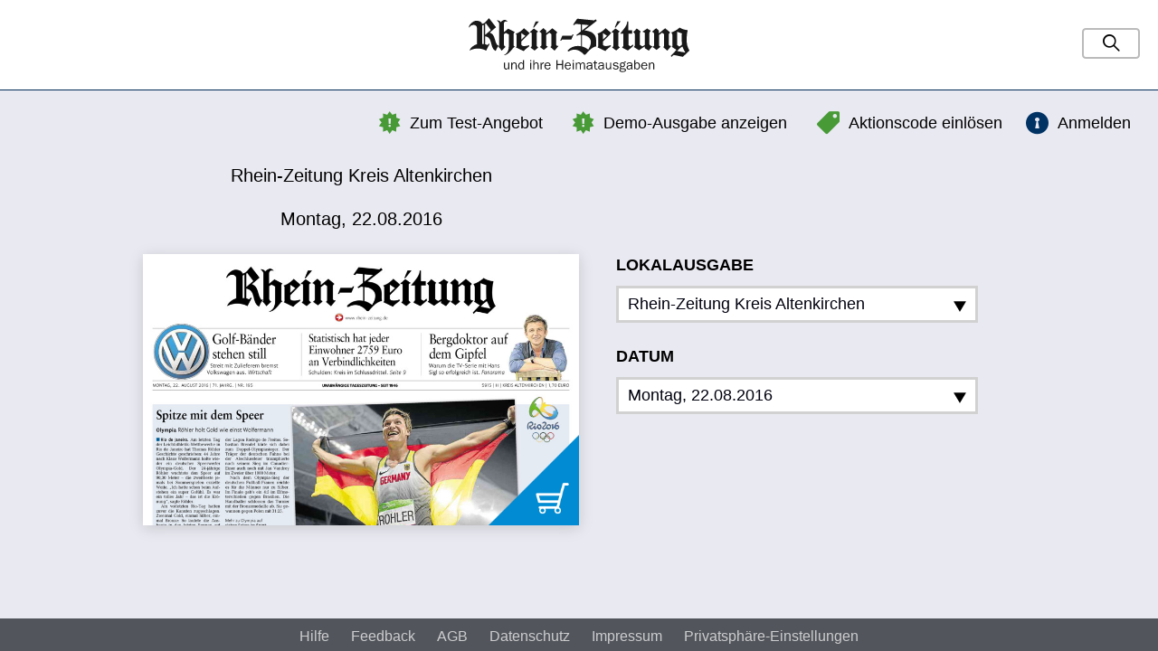

--- FILE ---
content_type: text/html; charset=UTF-8
request_url: https://rzepaper.rhein-zeitung.de/kreis-altenkirchen/22.08.2016
body_size: 26950
content:
<!DOCTYPE html>
<html lang="de" class="no-js layout-default is-not-logged-in is-desktop">
    <head>
        <meta charset="utf-8">
<meta http-equiv="X-UA-Compatible" content="IE=edge">

<title>
    
    Rhein-Zeitung Kreis Altenkirchen vom Montag, 22.08.2016 | Rhein Zeitung</title>

<meta name="viewport" content="initial-scale=1.0, maximum-scale=1.0, user-scalable=no, width=device-width">
<meta name="robots" content="index, follow, noarchive">

<link rel="apple-touch-icon" sizes="180x180" href="/apple-touch-icon.png">
<link rel="icon" type="image/png" sizes="32x32" href="/favicon-32x32.png">
<link rel="icon" type="image/png" sizes="16x16" href="/favicon-16x16.png">
<link rel="manifest" href="/manifest.json">
<link rel="mask-icon" href="/safari-pinned-tab.svg" color="#5bbad5">
<meta name="apple-mobile-web-app-title" content="E-Paper Rhein-Zeitung">
<meta name="application-name" content="E-Paper Rhein-Zeitung">
<meta name="msapplication-TileColor" content="#da532c">
<meta name="theme-color" content="#ffffff">


<link rel="stylesheet" href="/css/styles.min.css?v=1535034443"/>
<script src="/js/vendors/modernizr.min.js?1563221407"></script>





<script>
    !(function () {
        var e = function () {
            var e,
                t = '__tcfapiLocator',
                a = [],
                n = window;
            for (; n; ) {
                try {
                    if (n.frames[t]) {
                        e = n;
                        break;
                    }
                } catch (e) {}
                if (n === window.top) break;
                n = n.parent;
            }
            e ||
            (!(function e() {
                var a = n.document,
                    r = !!n.frames[t];
                if (!r)
                    if (a.body) {
                        var i = a.createElement('iframe');
                        (i.style.cssText = 'display:none'),
                            (i.name = t),
                            a.body.appendChild(i);
                    } else setTimeout(e, 5);
                return !r;
            })(),
                (n.__tcfapi = function () {
                    for (
                        var e, t = arguments.length, n = new Array(t), r = 0;
                        r < t;
                        r++
                    )
                        n[r] = arguments[r];
                    if (!n.length) return a;
                    if ('setGdprApplies' === n[0])
                        n.length > 3 &&
                        2 === parseInt(n[1], 10) &&
                        'boolean' == typeof n[3] &&
                        ((e = n[3]), 'function' == typeof n[2] && n[2]('set', !0));
                    else if ('ping' === n[0]) {
                        var i = { gdprApplies: e, cmpLoaded: !1, cmpStatus: 'stub' };
                        'function' == typeof n[2] && n[2](i);
                    } else a.push(n);
                }),
                n.addEventListener(
                    'message',
                    function (e) {
                        var t = 'string' == typeof e.data,
                            a = {};
                        try {
                            a = t ? JSON.parse(e.data) : e.data;
                        } catch (e) {}
                        var n = a.__tcfapiCall;
                        n &&
                        window.__tcfapi(
                            n.command,
                            n.version,
                            function (a, r) {
                                var i = {
                                    __tcfapiReturn: {
                                        returnValue: a,
                                        success: r,
                                        callId: n.callId,
                                    },
                                };
                                t && (i = JSON.stringify(i)),
                                    e.source.postMessage(i, '*');
                            },
                            n.parameter
                        );
                    },
                    !1
                ));
        };
        'undefined' != typeof module ? (module.exports = e) : e();
    })();
</script>

<script>
    window._sp_ = {
        config: {
          accountId: 1724,
          propertyId: 34531,
          baseEndpoint: "https://cdn.privacy-mgmt.com",
          propertyHref: "https://rzepaper.rhein-zeitung.de",
          joinHref: true,
          gdpr: { }
        }
      };
</script>

<script src="https://cdn.privacy-mgmt.com/wrapperMessagingWithoutDetection.js"></script>


    </head>

    <body>
        
        
        <div class="page-wrapper">
            <div class="page-gradient-bg"></div>
            <header class="page-header js-page-header">
    <div class="page-header__item page-header__item--left">
        <a href="https://www.rhein-zeitung.de/" class="page-header__logo-link"><img src="/img/logo.svg?1564491300" alt="Rhein Zeitung" class="page-header__logo"/></a>    </div>

    <div class="page-header__item page-header__item--center">

    </div>

    <nav class="page-header__item page-header__item--right">
        <div class="page-header__item-inner">
                
    <form method="get" accept-charset="utf-8" class="gs-form is-collapsed js-gs-form" action="/suche">
        <input type="hidden" name="clearFilters" id="clearfilters" value="1"/>
        <div class="gs-phrase">
            <div class="text"><input type="text" name="phrase" class="gs-form__input gs-phrase__input" placeholder="Suchbegriff" id="phrase" value=""/></div>
            <button type="button" class="gs-form__submit-btn gs-phrase__submit-btn"><i class="gs-phrase__search-icon"></i></button>        </div>

    </form>        </div>
    </nav>

        
<div class="coupon-box js-coupon-box">
    <a class="btn btn--md coupon-box__toggle collapsed js-coupon-box-toggle"
       href="#redeem"
       data-toggle="collapse"
       data-target="#coupon-box-collapse"
       aria-expanded="true"
       aria-controls="collapse"
    >
        <i class="icon-tag coupon-box__icon"></i>
        <p class="coupon-box__title--small no-mb">
            Aktionscode einlösen        </p>

        <p class="coupon-box__title no-mb">
            Aktionscode einlösen        </p>

        <p class="coupon-box__title--not-collapsed no-mb">
            Geben Sie hier Ihren Aktionscode ein        </p>
    </a>

    <div class="collapse" id="coupon-box-collapse" aria-expanded="true">
        <div class="coupon-box__content">
            <div class="coupon-box__form">
                <form method="post" accept-charset="utf-8" class="form js-coupon-form" action="/coupon/redeem.json"><div style="display:none;"><input type="hidden" name="_method" value="POST"/><input type="hidden" name="_csrfToken" autocomplete="off" value="d66996899d6739736a4218be21e25bfada3c55ddb4c57c08c6e0f9a219f67ee68cbd38037cff4c1f0f6d28493dea7a47bc394d23bb6a415cc0cd8cafdb6709dd"/></div>
    <div class="form__group">
        <div class="text"><label class="form__label " for="code">Aktionscode</label><input type="text" name="code" class="form__input form__input--md form__input--rounded" id="code"/></div>    </div>

    <div class="form__actions">
        <input type="submit" class="btn btn--md btn--rounded btn--fluid btn--secondary" data-loading-text="Wird geladen..." value="einlösen"/>    </div>
</form>            </div>
        </div>
    </div>
</div>
    
<div class="free-issue">
    <a href="/webreader/654341"><i class="icon-star"></i>Demo-Ausgabe anzeigen</a></div>
    
<div class="test-offer">
    <a href="https://aboshop.rhein-zeitung.de/index.php/4-wochen-digital-0-euro.html?utm_source=webversion-e-paper&utm_medium=textlink-webversion&utm_campaign=webversion-e-paper" class="btn btn--link-black" target="_blank"><i class="icon-star"></i>Zum Test-Angebot</a></div>
    <div class="login-button">
            <a href="https://digital.rhein-zeitung.de/REST/oauth/authorize?response_type=code&client_id=5255782260&device_id=to34ijuaph5llucq6cnmid5et1&redirect_uri=https://rzepaper.rhein-zeitung.de/anmelden" class="btn btn--link-black"><i class="icon-login"></i>Anmelden</a>    </div>    </header>

<div class="top-super-banner--wrapper">
    <div id="top-super-banner"></div>
</div>

<div class="wide-skyscraper--wrapper">
    <div id="wide-skyscraper"></div>
</div>                        
<div class="page-content page-content--two-cols">
    <div class="container-fluid">
                <div class="kiosk-main-data">    
            
<div class="edition-data">
    <div class="edition-data__title">
        Rhein-Zeitung Kreis Altenkirchen    </div>
    <div class="edition-data__release-date">
        Montag, 22.08.2016    </div>
</div>        </div>
        <div class="kiosk-main">
            <div class="kiosk-main__edition">
                
                                

<div class="edition edition--main">
    <div class="edition-cover">
        <div class="edition-cover__inner">
            
            <a href="https://digital.rhein-zeitung.de/REST/oauth/authorize?response_type=code&client_id=5255782260&device_id=to34ijuaph5llucq6cnmid5et1&redirect_uri=https://rzepaper.rhein-zeitung.de/anmelden" class="edition-cover__link"><img src="https://mobile-rz.s4p-iapps.com/pdf/img/3d2fba767e063b59dc4ba96e3d76186b46c29f6ee77d283b8e86b33f1a487db836c66eb503f7f0835333b3d9c63bead2cd6739278d246f5820e716cae3bdc1c1de4cc9f5beb0a38b6053414237c70bc0.jpg" class="edition-cover__image" alt="Rhein-Zeitung Kreis Altenkirchen vom Montag, 22.08.2016"/><img src="/img/icon-buy.png?1563221407" class="edition-cover__icon" alt=""/></a>        </div>
    </div>

    </div>
            </div>
            
            <div class="kiosk-main__picker">

                                    
<nav class="publication-picker js-editions-picker">
    <div class="publication-picker__pickers">

        <div class="publication-picker__regions">
            <div class="publication-picker__label">Lokalausgabe</div>
            <div class="dropdown">
                <a class="publication-picker__dropdown btn btn--light-dropdown btn--icon dropdown__toggle"
                role="button"
                id="dropdownMenuLink"
                data-toggle="dropdown"
                aria-expanded="false"
                >
                    <span class="btn__label">
                        Rhein-Zeitung Kreis Altenkirchen                    </span>

                    <svg class="publication-picker__dropdown-btn" xmlns="http://www.w3.org/2000/svg" width="24" height="24" viewBox="0 0 24 24"><path d="M24 22h-24l12-20z"/></svg>
                </a>

                <ul class="dropdown-menu" aria-labelledby="dropdownMenuButton2">
                                            <li class="dropdown-menu__item">
                            <a href="/koblenz-region/22.08.2016" class="dropdown-menu__link">Rhein-Zeitung Koblenz &amp; Region</a>                        </li>
                                            <li class="dropdown-menu__item">
                            <a href="/kreis-neuwied/22.08.2016" class="dropdown-menu__link">Rhein-Zeitung Kreis Neuwied</a>                        </li>
                                            <li class="dropdown-menu__item">
                            <a href="/andernach-mayen/22.08.2016" class="dropdown-menu__link">Rhein-Zeitung Andernach &amp; Mayen</a>                        </li>
                                            <li class="dropdown-menu__item">
                            <a href="/kreis-altenkirchen/22.08.2016" class="dropdown-menu__link is-active">Rhein-Zeitung Kreis Altenkirchen</a>                        </li>
                                            <li class="dropdown-menu__item">
                            <a href="/kreis-ahrweiler/22.08.2016" class="dropdown-menu__link">Rhein-Zeitung Kreis Ahrweiler</a>                        </li>
                                            <li class="dropdown-menu__item">
                            <a href="/kreis-cochem-zell/22.08.2016" class="dropdown-menu__link">Rhein-Zeitung Kreis Cochem-Zell</a>                        </li>
                                            <li class="dropdown-menu__item">
                            <a href="/nahe-zeitung/22.08.2016" class="dropdown-menu__link">Nahe-Zeitung</a>                        </li>
                                            <li class="dropdown-menu__item">
                            <a href="/oeffentlicher-anzeiger-bad-kreuznach/22.08.2016" class="dropdown-menu__link">Oeffentlicher Anzeiger</a>                        </li>
                                            <li class="dropdown-menu__item">
                            <a href="/rhein-hunsrueck-kreis/22.08.2016" class="dropdown-menu__link">Rhein-Hunsrück-Zeitung</a>                        </li>
                                            <li class="dropdown-menu__item">
                            <a href="/rhein-lahn-kreis-west-bad-ems/22.08.2016" class="dropdown-menu__link">Rhein-Lahn-Zeitung</a>                        </li>
                                            <li class="dropdown-menu__item">
                            <a href="/westerwaelder-zeitung-2597/22.08.2016" class="dropdown-menu__link">Westerwälder Zeitung</a>                        </li>
                                            <li class="dropdown-menu__item">
                            <a href="/oeffentlicher-anzeiger-kirn/22.08.2016" class="dropdown-menu__link">Oeffentlicher Anzeiger Kirn (Archiv)</a>                        </li>
                                            <li class="dropdown-menu__item">
                            <a href="/rhein-lahn-kreis-ost-diez/22.08.2016" class="dropdown-menu__link">Rhein-Lahn-Zeitung Diez (Archiv)</a>                        </li>
                                    </ul>
            </div>
        </div>

        <div class="publication-picker__release-dates" style="position: relative;">
            <div class="publication-picker__label">Datum</div>
                        <a class="publication-picker__dropdown btn btn--light-dropdown btn--icon js-release-dates-picker"
                role="button"
                aria-expanded="false"
                data-valid-dates="[&quot;2001-01-02&quot;,&quot;2001-01-03&quot;,&quot;2001-01-04&quot;,&quot;2001-01-05&quot;,&quot;2001-01-06&quot;,&quot;2001-01-08&quot;,&quot;2001-01-09&quot;,&quot;2001-01-10&quot;,&quot;2001-01-11&quot;,&quot;2001-01-12&quot;,&quot;2001-01-13&quot;,&quot;2001-01-16&quot;,&quot;2001-01-18&quot;,&quot;2001-01-20&quot;,&quot;2001-01-22&quot;,&quot;2001-01-23&quot;,&quot;2001-01-24&quot;,&quot;2001-01-25&quot;,&quot;2001-01-26&quot;,&quot;2001-01-27&quot;,&quot;2001-01-29&quot;,&quot;2001-01-30&quot;,&quot;2001-01-31&quot;,&quot;2001-02-01&quot;,&quot;2001-02-02&quot;,&quot;2001-02-03&quot;,&quot;2001-02-05&quot;,&quot;2001-02-06&quot;,&quot;2001-02-07&quot;,&quot;2001-02-08&quot;,&quot;2001-02-09&quot;,&quot;2001-02-10&quot;,&quot;2001-02-12&quot;,&quot;2001-02-13&quot;,&quot;2001-02-14&quot;,&quot;2001-02-15&quot;,&quot;2001-02-16&quot;,&quot;2001-02-17&quot;,&quot;2001-02-19&quot;,&quot;2001-02-20&quot;,&quot;2001-02-21&quot;,&quot;2001-02-22&quot;,&quot;2001-02-23&quot;,&quot;2001-02-24&quot;,&quot;2001-02-26&quot;,&quot;2001-02-27&quot;,&quot;2001-02-28&quot;,&quot;2001-03-01&quot;,&quot;2001-03-02&quot;,&quot;2001-03-05&quot;,&quot;2001-03-06&quot;,&quot;2001-03-07&quot;,&quot;2001-03-08&quot;,&quot;2001-03-09&quot;,&quot;2001-03-10&quot;,&quot;2001-03-12&quot;,&quot;2001-03-13&quot;,&quot;2001-03-14&quot;,&quot;2001-03-15&quot;,&quot;2001-03-16&quot;,&quot;2001-03-17&quot;,&quot;2001-03-20&quot;,&quot;2001-03-21&quot;,&quot;2001-03-22&quot;,&quot;2001-03-23&quot;,&quot;2001-03-24&quot;,&quot;2001-03-26&quot;,&quot;2001-03-27&quot;,&quot;2001-03-28&quot;,&quot;2001-03-29&quot;,&quot;2001-03-30&quot;,&quot;2001-03-31&quot;,&quot;2001-04-02&quot;,&quot;2001-04-03&quot;,&quot;2001-04-04&quot;,&quot;2001-04-05&quot;,&quot;2001-04-06&quot;,&quot;2001-04-07&quot;,&quot;2001-04-09&quot;,&quot;2001-04-11&quot;,&quot;2001-04-17&quot;,&quot;2001-04-18&quot;,&quot;2001-04-19&quot;,&quot;2001-04-20&quot;,&quot;2001-04-21&quot;,&quot;2001-04-23&quot;,&quot;2001-04-24&quot;,&quot;2001-04-25&quot;,&quot;2001-04-26&quot;,&quot;2001-04-27&quot;,&quot;2001-04-28&quot;,&quot;2001-04-30&quot;,&quot;2001-05-02&quot;,&quot;2001-05-03&quot;,&quot;2001-05-04&quot;,&quot;2001-05-05&quot;,&quot;2001-05-07&quot;,&quot;2001-05-09&quot;,&quot;2001-05-10&quot;,&quot;2001-05-11&quot;,&quot;2001-05-12&quot;,&quot;2001-05-14&quot;,&quot;2001-05-16&quot;,&quot;2001-05-17&quot;,&quot;2001-05-18&quot;,&quot;2001-05-19&quot;,&quot;2001-05-21&quot;,&quot;2001-05-22&quot;,&quot;2001-05-23&quot;,&quot;2001-05-25&quot;,&quot;2001-05-26&quot;,&quot;2001-05-28&quot;,&quot;2001-05-29&quot;,&quot;2001-05-30&quot;,&quot;2001-05-31&quot;,&quot;2001-06-01&quot;,&quot;2001-06-02&quot;,&quot;2001-06-05&quot;,&quot;2001-06-06&quot;,&quot;2001-06-07&quot;,&quot;2001-06-08&quot;,&quot;2001-06-09&quot;,&quot;2001-06-11&quot;,&quot;2001-06-12&quot;,&quot;2001-06-13&quot;,&quot;2001-06-15&quot;,&quot;2001-06-16&quot;,&quot;2001-06-18&quot;,&quot;2001-06-19&quot;,&quot;2001-06-20&quot;,&quot;2001-06-21&quot;,&quot;2001-06-22&quot;,&quot;2001-06-23&quot;,&quot;2001-06-25&quot;,&quot;2001-06-26&quot;,&quot;2001-06-27&quot;,&quot;2001-06-28&quot;,&quot;2001-06-30&quot;,&quot;2001-07-02&quot;,&quot;2001-07-04&quot;,&quot;2001-07-05&quot;,&quot;2001-07-09&quot;,&quot;2001-07-11&quot;,&quot;2001-07-12&quot;,&quot;2001-07-13&quot;,&quot;2001-07-14&quot;,&quot;2001-07-16&quot;,&quot;2001-07-17&quot;,&quot;2001-07-18&quot;,&quot;2001-07-19&quot;,&quot;2001-07-20&quot;,&quot;2001-07-21&quot;,&quot;2001-07-23&quot;,&quot;2001-07-24&quot;,&quot;2001-07-25&quot;,&quot;2001-07-26&quot;,&quot;2001-07-27&quot;,&quot;2001-07-28&quot;,&quot;2001-07-30&quot;,&quot;2001-07-31&quot;,&quot;2001-08-01&quot;,&quot;2001-08-02&quot;,&quot;2001-08-03&quot;,&quot;2001-08-04&quot;,&quot;2001-08-06&quot;,&quot;2001-08-07&quot;,&quot;2001-08-08&quot;,&quot;2001-08-09&quot;,&quot;2001-08-10&quot;,&quot;2001-08-11&quot;,&quot;2001-08-13&quot;,&quot;2001-08-14&quot;,&quot;2001-08-15&quot;,&quot;2001-08-16&quot;,&quot;2001-08-17&quot;,&quot;2001-08-18&quot;,&quot;2001-08-20&quot;,&quot;2001-08-21&quot;,&quot;2001-08-22&quot;,&quot;2001-08-23&quot;,&quot;2001-08-24&quot;,&quot;2001-08-25&quot;,&quot;2001-08-27&quot;,&quot;2001-08-28&quot;,&quot;2001-08-29&quot;,&quot;2001-08-30&quot;,&quot;2001-08-31&quot;,&quot;2001-09-01&quot;,&quot;2001-09-03&quot;,&quot;2001-09-04&quot;,&quot;2001-09-05&quot;,&quot;2001-09-06&quot;,&quot;2001-09-07&quot;,&quot;2001-09-08&quot;,&quot;2001-09-10&quot;,&quot;2001-09-12&quot;,&quot;2001-09-13&quot;,&quot;2001-09-14&quot;,&quot;2001-09-15&quot;,&quot;2001-09-17&quot;,&quot;2001-09-18&quot;,&quot;2001-09-19&quot;,&quot;2001-09-20&quot;,&quot;2001-09-21&quot;,&quot;2001-09-22&quot;,&quot;2001-09-24&quot;,&quot;2001-09-25&quot;,&quot;2001-09-26&quot;,&quot;2001-09-27&quot;,&quot;2001-09-28&quot;,&quot;2001-09-29&quot;,&quot;2001-10-01&quot;,&quot;2001-10-02&quot;,&quot;2001-10-04&quot;,&quot;2001-10-05&quot;,&quot;2001-10-06&quot;,&quot;2001-10-08&quot;,&quot;2001-10-11&quot;,&quot;2001-10-12&quot;,&quot;2001-10-13&quot;,&quot;2001-10-15&quot;,&quot;2001-10-16&quot;,&quot;2001-10-17&quot;,&quot;2001-10-18&quot;,&quot;2001-10-19&quot;,&quot;2001-10-20&quot;,&quot;2001-10-22&quot;,&quot;2001-10-23&quot;,&quot;2001-10-24&quot;,&quot;2001-10-25&quot;,&quot;2001-10-26&quot;,&quot;2001-10-27&quot;,&quot;2001-10-29&quot;,&quot;2001-10-30&quot;,&quot;2001-10-31&quot;,&quot;2001-11-02&quot;,&quot;2001-11-03&quot;,&quot;2001-11-05&quot;,&quot;2001-11-06&quot;,&quot;2001-11-07&quot;,&quot;2001-11-08&quot;,&quot;2001-11-09&quot;,&quot;2001-11-10&quot;,&quot;2001-11-12&quot;,&quot;2001-11-13&quot;,&quot;2001-11-14&quot;,&quot;2001-11-15&quot;,&quot;2001-11-16&quot;,&quot;2001-11-17&quot;,&quot;2001-11-19&quot;,&quot;2001-11-20&quot;,&quot;2001-11-21&quot;,&quot;2001-11-22&quot;,&quot;2001-11-23&quot;,&quot;2001-11-24&quot;,&quot;2001-11-26&quot;,&quot;2001-11-27&quot;,&quot;2001-11-28&quot;,&quot;2001-11-29&quot;,&quot;2001-11-30&quot;,&quot;2001-12-01&quot;,&quot;2001-12-03&quot;,&quot;2001-12-04&quot;,&quot;2001-12-05&quot;,&quot;2001-12-06&quot;,&quot;2001-12-07&quot;,&quot;2001-12-08&quot;,&quot;2001-12-10&quot;,&quot;2001-12-11&quot;,&quot;2001-12-12&quot;,&quot;2001-12-13&quot;,&quot;2001-12-14&quot;,&quot;2001-12-15&quot;,&quot;2001-12-17&quot;,&quot;2001-12-18&quot;,&quot;2001-12-19&quot;,&quot;2001-12-20&quot;,&quot;2001-12-21&quot;,&quot;2001-12-22&quot;,&quot;2001-12-24&quot;,&quot;2001-12-27&quot;,&quot;2001-12-28&quot;,&quot;2001-12-29&quot;,&quot;2001-12-31&quot;,&quot;2002-01-02&quot;,&quot;2002-01-03&quot;,&quot;2002-01-04&quot;,&quot;2002-01-05&quot;,&quot;2002-01-07&quot;,&quot;2002-01-08&quot;,&quot;2002-01-09&quot;,&quot;2002-01-10&quot;,&quot;2002-01-11&quot;,&quot;2002-01-12&quot;,&quot;2002-01-14&quot;,&quot;2002-01-15&quot;,&quot;2002-01-16&quot;,&quot;2002-01-17&quot;,&quot;2002-01-18&quot;,&quot;2002-01-19&quot;,&quot;2002-01-21&quot;,&quot;2002-01-22&quot;,&quot;2002-01-23&quot;,&quot;2002-01-24&quot;,&quot;2002-01-25&quot;,&quot;2002-01-26&quot;,&quot;2002-01-28&quot;,&quot;2002-01-29&quot;,&quot;2002-01-30&quot;,&quot;2002-01-31&quot;,&quot;2002-02-01&quot;,&quot;2002-02-02&quot;,&quot;2002-02-04&quot;,&quot;2002-02-05&quot;,&quot;2002-02-06&quot;,&quot;2002-02-07&quot;,&quot;2002-02-08&quot;,&quot;2002-02-09&quot;,&quot;2002-02-11&quot;,&quot;2002-02-12&quot;,&quot;2002-02-13&quot;,&quot;2002-02-15&quot;,&quot;2002-02-16&quot;,&quot;2002-02-18&quot;,&quot;2002-02-19&quot;,&quot;2002-02-20&quot;,&quot;2002-02-21&quot;,&quot;2002-02-22&quot;,&quot;2002-02-25&quot;,&quot;2002-02-26&quot;,&quot;2002-02-27&quot;,&quot;2002-02-28&quot;,&quot;2002-03-01&quot;,&quot;2002-03-02&quot;,&quot;2002-03-04&quot;,&quot;2002-03-05&quot;,&quot;2002-03-06&quot;,&quot;2002-03-07&quot;,&quot;2002-03-08&quot;,&quot;2002-03-09&quot;,&quot;2002-03-11&quot;,&quot;2002-03-12&quot;,&quot;2002-03-13&quot;,&quot;2002-03-14&quot;,&quot;2002-03-15&quot;,&quot;2002-03-16&quot;,&quot;2002-03-19&quot;,&quot;2002-03-20&quot;,&quot;2002-03-21&quot;,&quot;2002-03-22&quot;,&quot;2002-03-23&quot;,&quot;2002-03-26&quot;,&quot;2002-03-27&quot;,&quot;2002-03-28&quot;,&quot;2002-03-30&quot;,&quot;2002-04-02&quot;,&quot;2002-04-03&quot;,&quot;2002-04-04&quot;,&quot;2002-04-05&quot;,&quot;2002-04-06&quot;,&quot;2002-04-10&quot;,&quot;2002-04-11&quot;,&quot;2002-04-12&quot;,&quot;2002-04-13&quot;,&quot;2002-04-15&quot;,&quot;2002-04-16&quot;,&quot;2002-04-17&quot;,&quot;2002-04-18&quot;,&quot;2002-04-19&quot;,&quot;2002-04-20&quot;,&quot;2002-04-22&quot;,&quot;2002-04-23&quot;,&quot;2002-04-24&quot;,&quot;2002-04-25&quot;,&quot;2002-04-26&quot;,&quot;2002-04-27&quot;,&quot;2002-04-29&quot;,&quot;2002-04-30&quot;,&quot;2002-05-02&quot;,&quot;2002-05-03&quot;,&quot;2002-05-04&quot;,&quot;2002-05-06&quot;,&quot;2002-05-07&quot;,&quot;2002-05-08&quot;,&quot;2002-05-11&quot;,&quot;2002-05-14&quot;,&quot;2002-05-15&quot;,&quot;2002-05-16&quot;,&quot;2002-05-17&quot;,&quot;2002-05-18&quot;,&quot;2002-05-21&quot;,&quot;2002-05-22&quot;,&quot;2002-05-23&quot;,&quot;2002-05-24&quot;,&quot;2002-05-25&quot;,&quot;2002-05-27&quot;,&quot;2002-05-28&quot;,&quot;2002-05-29&quot;,&quot;2002-06-01&quot;,&quot;2002-06-03&quot;,&quot;2002-06-04&quot;,&quot;2002-06-05&quot;,&quot;2002-06-06&quot;,&quot;2002-06-07&quot;,&quot;2002-06-08&quot;,&quot;2002-06-10&quot;,&quot;2002-06-11&quot;,&quot;2002-06-12&quot;,&quot;2002-06-13&quot;,&quot;2002-06-14&quot;,&quot;2002-06-15&quot;,&quot;2002-06-17&quot;,&quot;2002-06-18&quot;,&quot;2002-06-19&quot;,&quot;2002-06-20&quot;,&quot;2002-06-21&quot;,&quot;2002-06-22&quot;,&quot;2002-06-24&quot;,&quot;2002-06-29&quot;,&quot;2002-07-01&quot;,&quot;2002-07-02&quot;,&quot;2002-07-03&quot;,&quot;2002-07-04&quot;,&quot;2002-07-05&quot;,&quot;2002-07-06&quot;,&quot;2002-07-08&quot;,&quot;2002-07-09&quot;,&quot;2002-07-10&quot;,&quot;2002-07-11&quot;,&quot;2002-07-12&quot;,&quot;2002-07-13&quot;,&quot;2002-07-15&quot;,&quot;2002-07-16&quot;,&quot;2002-07-17&quot;,&quot;2002-07-18&quot;,&quot;2002-07-19&quot;,&quot;2002-07-20&quot;,&quot;2002-07-22&quot;,&quot;2002-07-23&quot;,&quot;2002-07-24&quot;,&quot;2002-07-27&quot;,&quot;2002-07-29&quot;,&quot;2002-07-30&quot;,&quot;2002-07-31&quot;,&quot;2002-08-01&quot;,&quot;2002-08-02&quot;,&quot;2002-08-03&quot;,&quot;2002-08-05&quot;,&quot;2002-08-06&quot;,&quot;2002-08-07&quot;,&quot;2002-08-08&quot;,&quot;2002-08-09&quot;,&quot;2002-08-10&quot;,&quot;2002-08-12&quot;,&quot;2002-08-13&quot;,&quot;2002-08-14&quot;,&quot;2002-08-15&quot;,&quot;2002-08-16&quot;,&quot;2002-08-17&quot;,&quot;2002-08-19&quot;,&quot;2002-08-20&quot;,&quot;2002-08-21&quot;,&quot;2002-08-22&quot;,&quot;2002-08-23&quot;,&quot;2002-08-24&quot;,&quot;2002-08-30&quot;,&quot;2002-08-31&quot;,&quot;2002-09-02&quot;,&quot;2002-09-03&quot;,&quot;2002-09-04&quot;,&quot;2002-09-05&quot;,&quot;2002-09-06&quot;,&quot;2002-09-07&quot;,&quot;2002-09-10&quot;,&quot;2002-09-11&quot;,&quot;2002-09-12&quot;,&quot;2002-09-13&quot;,&quot;2002-09-14&quot;,&quot;2002-09-17&quot;,&quot;2002-09-18&quot;,&quot;2002-09-20&quot;,&quot;2002-09-21&quot;,&quot;2002-09-23&quot;,&quot;2002-09-24&quot;,&quot;2002-09-25&quot;,&quot;2002-09-26&quot;,&quot;2002-09-27&quot;,&quot;2002-09-28&quot;,&quot;2002-09-30&quot;,&quot;2002-10-01&quot;,&quot;2002-10-05&quot;,&quot;2002-10-07&quot;,&quot;2002-10-08&quot;,&quot;2002-10-09&quot;,&quot;2002-10-10&quot;,&quot;2002-10-11&quot;,&quot;2002-10-14&quot;,&quot;2002-10-15&quot;,&quot;2002-10-16&quot;,&quot;2002-10-17&quot;,&quot;2002-10-18&quot;,&quot;2002-10-19&quot;,&quot;2002-10-22&quot;,&quot;2002-10-23&quot;,&quot;2002-10-24&quot;,&quot;2002-10-29&quot;,&quot;2002-10-30&quot;,&quot;2002-10-31&quot;,&quot;2002-11-02&quot;,&quot;2002-11-04&quot;,&quot;2002-11-05&quot;,&quot;2002-11-06&quot;,&quot;2002-11-07&quot;,&quot;2002-11-08&quot;,&quot;2002-11-09&quot;,&quot;2002-11-11&quot;,&quot;2002-11-12&quot;,&quot;2002-11-13&quot;,&quot;2002-11-14&quot;,&quot;2002-11-15&quot;,&quot;2002-11-16&quot;,&quot;2002-11-18&quot;,&quot;2002-11-19&quot;,&quot;2002-11-20&quot;,&quot;2002-11-21&quot;,&quot;2002-11-22&quot;,&quot;2002-11-23&quot;,&quot;2002-11-25&quot;,&quot;2002-11-26&quot;,&quot;2002-11-27&quot;,&quot;2002-11-28&quot;,&quot;2002-12-02&quot;,&quot;2002-12-03&quot;,&quot;2002-12-04&quot;,&quot;2002-12-05&quot;,&quot;2002-12-06&quot;,&quot;2002-12-07&quot;,&quot;2002-12-09&quot;,&quot;2002-12-10&quot;,&quot;2002-12-11&quot;,&quot;2002-12-12&quot;,&quot;2002-12-13&quot;,&quot;2002-12-14&quot;,&quot;2002-12-16&quot;,&quot;2002-12-17&quot;,&quot;2002-12-18&quot;,&quot;2002-12-19&quot;,&quot;2002-12-20&quot;,&quot;2002-12-21&quot;,&quot;2002-12-23&quot;,&quot;2002-12-24&quot;,&quot;2002-12-27&quot;,&quot;2002-12-28&quot;,&quot;2002-12-30&quot;,&quot;2002-12-31&quot;,&quot;2003-01-02&quot;,&quot;2003-01-03&quot;,&quot;2003-01-04&quot;,&quot;2003-01-06&quot;,&quot;2003-01-07&quot;,&quot;2003-01-08&quot;,&quot;2003-01-09&quot;,&quot;2003-01-10&quot;,&quot;2003-01-11&quot;,&quot;2003-01-13&quot;,&quot;2003-01-14&quot;,&quot;2003-01-15&quot;,&quot;2003-01-16&quot;,&quot;2003-01-17&quot;,&quot;2003-01-18&quot;,&quot;2003-01-20&quot;,&quot;2003-01-21&quot;,&quot;2003-01-22&quot;,&quot;2003-01-23&quot;,&quot;2003-01-24&quot;,&quot;2003-01-25&quot;,&quot;2003-01-27&quot;,&quot;2003-01-28&quot;,&quot;2003-01-29&quot;,&quot;2003-01-30&quot;,&quot;2003-01-31&quot;,&quot;2003-02-01&quot;,&quot;2003-02-03&quot;,&quot;2003-02-04&quot;,&quot;2003-02-05&quot;,&quot;2003-02-06&quot;,&quot;2003-02-07&quot;,&quot;2003-02-08&quot;,&quot;2003-02-10&quot;,&quot;2003-02-11&quot;,&quot;2003-02-12&quot;,&quot;2003-02-13&quot;,&quot;2003-02-14&quot;,&quot;2003-02-15&quot;,&quot;2003-02-17&quot;,&quot;2003-02-18&quot;,&quot;2003-02-19&quot;,&quot;2003-02-20&quot;,&quot;2003-02-22&quot;,&quot;2003-02-24&quot;,&quot;2003-02-25&quot;,&quot;2003-02-26&quot;,&quot;2003-02-27&quot;,&quot;2003-02-28&quot;,&quot;2003-03-01&quot;,&quot;2003-03-03&quot;,&quot;2003-03-04&quot;,&quot;2003-03-05&quot;,&quot;2003-03-06&quot;,&quot;2003-03-08&quot;,&quot;2003-03-10&quot;,&quot;2003-03-11&quot;,&quot;2003-03-12&quot;,&quot;2003-03-13&quot;,&quot;2003-03-14&quot;,&quot;2003-03-15&quot;,&quot;2003-03-17&quot;,&quot;2003-03-18&quot;,&quot;2003-03-19&quot;,&quot;2003-03-20&quot;,&quot;2003-03-21&quot;,&quot;2003-03-22&quot;,&quot;2003-03-24&quot;,&quot;2003-03-25&quot;,&quot;2003-03-26&quot;,&quot;2003-03-27&quot;,&quot;2003-03-28&quot;,&quot;2003-03-29&quot;,&quot;2003-03-31&quot;,&quot;2003-04-01&quot;,&quot;2003-04-02&quot;,&quot;2003-04-03&quot;,&quot;2003-04-04&quot;,&quot;2003-04-05&quot;,&quot;2003-04-07&quot;,&quot;2003-04-08&quot;,&quot;2003-04-09&quot;,&quot;2003-04-10&quot;,&quot;2003-04-11&quot;,&quot;2003-04-12&quot;,&quot;2003-04-14&quot;,&quot;2003-04-15&quot;,&quot;2003-04-16&quot;,&quot;2003-04-17&quot;,&quot;2003-04-19&quot;,&quot;2003-04-22&quot;,&quot;2003-04-23&quot;,&quot;2003-04-24&quot;,&quot;2003-04-25&quot;,&quot;2003-04-26&quot;,&quot;2003-04-28&quot;,&quot;2003-04-29&quot;,&quot;2003-05-02&quot;,&quot;2003-05-03&quot;,&quot;2003-05-05&quot;,&quot;2003-05-06&quot;,&quot;2003-05-07&quot;,&quot;2003-05-08&quot;,&quot;2003-05-09&quot;,&quot;2003-05-10&quot;,&quot;2003-05-12&quot;,&quot;2003-05-13&quot;,&quot;2003-05-14&quot;,&quot;2003-05-15&quot;,&quot;2003-05-16&quot;,&quot;2003-05-17&quot;,&quot;2003-05-19&quot;,&quot;2003-05-20&quot;,&quot;2003-05-21&quot;,&quot;2003-05-22&quot;,&quot;2003-05-23&quot;,&quot;2003-05-24&quot;,&quot;2003-05-26&quot;,&quot;2003-05-27&quot;,&quot;2003-05-28&quot;,&quot;2003-05-30&quot;,&quot;2003-05-31&quot;,&quot;2003-06-02&quot;,&quot;2003-06-03&quot;,&quot;2003-06-04&quot;,&quot;2003-06-05&quot;,&quot;2003-06-06&quot;,&quot;2003-06-07&quot;,&quot;2003-06-10&quot;,&quot;2003-06-11&quot;,&quot;2003-06-12&quot;,&quot;2003-06-13&quot;,&quot;2003-06-14&quot;,&quot;2003-06-16&quot;,&quot;2003-06-17&quot;,&quot;2003-06-18&quot;,&quot;2003-06-20&quot;,&quot;2003-06-21&quot;,&quot;2003-06-23&quot;,&quot;2003-06-24&quot;,&quot;2003-06-25&quot;,&quot;2003-06-26&quot;,&quot;2003-06-27&quot;,&quot;2003-06-28&quot;,&quot;2003-06-30&quot;,&quot;2003-07-01&quot;,&quot;2003-07-02&quot;,&quot;2003-07-03&quot;,&quot;2003-07-04&quot;,&quot;2003-07-05&quot;,&quot;2003-07-07&quot;,&quot;2003-07-08&quot;,&quot;2003-07-09&quot;,&quot;2003-07-10&quot;,&quot;2003-07-11&quot;,&quot;2003-07-12&quot;,&quot;2003-07-14&quot;,&quot;2003-07-15&quot;,&quot;2003-07-16&quot;,&quot;2003-07-17&quot;,&quot;2003-07-18&quot;,&quot;2003-07-19&quot;,&quot;2003-07-21&quot;,&quot;2003-07-22&quot;,&quot;2003-07-23&quot;,&quot;2003-07-24&quot;,&quot;2003-07-25&quot;,&quot;2003-07-26&quot;,&quot;2003-07-28&quot;,&quot;2003-07-29&quot;,&quot;2003-07-30&quot;,&quot;2003-07-31&quot;,&quot;2003-08-01&quot;,&quot;2003-08-02&quot;,&quot;2003-08-04&quot;,&quot;2003-08-05&quot;,&quot;2003-08-06&quot;,&quot;2003-08-07&quot;,&quot;2003-08-08&quot;,&quot;2003-08-09&quot;,&quot;2003-08-11&quot;,&quot;2003-08-12&quot;,&quot;2003-08-13&quot;,&quot;2003-08-14&quot;,&quot;2003-08-15&quot;,&quot;2003-08-16&quot;,&quot;2003-08-18&quot;,&quot;2003-08-19&quot;,&quot;2003-08-20&quot;,&quot;2003-08-21&quot;,&quot;2003-08-22&quot;,&quot;2003-08-23&quot;,&quot;2003-08-25&quot;,&quot;2003-08-26&quot;,&quot;2003-08-27&quot;,&quot;2003-08-28&quot;,&quot;2003-08-29&quot;,&quot;2003-08-30&quot;,&quot;2003-09-01&quot;,&quot;2003-09-02&quot;,&quot;2003-09-03&quot;,&quot;2003-09-04&quot;,&quot;2003-09-06&quot;,&quot;2003-09-08&quot;,&quot;2003-09-09&quot;,&quot;2003-09-10&quot;,&quot;2003-09-11&quot;,&quot;2003-09-12&quot;,&quot;2003-09-13&quot;,&quot;2003-09-15&quot;,&quot;2003-09-16&quot;,&quot;2003-09-17&quot;,&quot;2003-09-18&quot;,&quot;2003-09-19&quot;,&quot;2003-09-20&quot;,&quot;2003-09-22&quot;,&quot;2003-09-23&quot;,&quot;2003-09-24&quot;,&quot;2003-09-25&quot;,&quot;2003-09-27&quot;,&quot;2003-09-29&quot;,&quot;2003-09-30&quot;,&quot;2003-10-01&quot;,&quot;2003-10-02&quot;,&quot;2003-10-04&quot;,&quot;2003-10-06&quot;,&quot;2003-10-07&quot;,&quot;2003-10-08&quot;,&quot;2003-10-09&quot;,&quot;2003-10-10&quot;,&quot;2003-10-11&quot;,&quot;2003-10-13&quot;,&quot;2003-10-14&quot;,&quot;2003-10-15&quot;,&quot;2003-10-16&quot;,&quot;2003-10-17&quot;,&quot;2003-10-18&quot;,&quot;2003-10-20&quot;,&quot;2003-10-21&quot;,&quot;2003-10-22&quot;,&quot;2003-10-23&quot;,&quot;2003-10-24&quot;,&quot;2003-10-25&quot;,&quot;2003-10-27&quot;,&quot;2003-10-28&quot;,&quot;2003-10-29&quot;,&quot;2003-10-31&quot;,&quot;2003-11-03&quot;,&quot;2003-11-04&quot;,&quot;2003-11-05&quot;,&quot;2003-11-06&quot;,&quot;2003-11-07&quot;,&quot;2003-11-08&quot;,&quot;2003-11-10&quot;,&quot;2003-11-11&quot;,&quot;2003-11-12&quot;,&quot;2003-11-13&quot;,&quot;2003-11-14&quot;,&quot;2003-11-15&quot;,&quot;2003-11-17&quot;,&quot;2003-11-18&quot;,&quot;2003-11-19&quot;,&quot;2003-11-20&quot;,&quot;2003-11-21&quot;,&quot;2003-11-22&quot;,&quot;2003-11-24&quot;,&quot;2003-11-25&quot;,&quot;2003-11-26&quot;,&quot;2003-11-27&quot;,&quot;2003-11-28&quot;,&quot;2003-11-29&quot;,&quot;2003-12-01&quot;,&quot;2003-12-02&quot;,&quot;2003-12-03&quot;,&quot;2003-12-04&quot;,&quot;2003-12-05&quot;,&quot;2003-12-06&quot;,&quot;2003-12-08&quot;,&quot;2003-12-09&quot;,&quot;2003-12-10&quot;,&quot;2003-12-11&quot;,&quot;2003-12-12&quot;,&quot;2003-12-13&quot;,&quot;2003-12-15&quot;,&quot;2003-12-16&quot;,&quot;2003-12-17&quot;,&quot;2003-12-18&quot;,&quot;2003-12-19&quot;,&quot;2003-12-20&quot;,&quot;2003-12-22&quot;,&quot;2003-12-23&quot;,&quot;2003-12-24&quot;,&quot;2003-12-27&quot;,&quot;2003-12-29&quot;,&quot;2003-12-30&quot;,&quot;2003-12-31&quot;,&quot;2004-01-02&quot;,&quot;2004-01-03&quot;,&quot;2004-01-05&quot;,&quot;2004-01-06&quot;,&quot;2004-01-07&quot;,&quot;2004-01-08&quot;,&quot;2004-01-09&quot;,&quot;2004-01-10&quot;,&quot;2004-01-12&quot;,&quot;2004-01-13&quot;,&quot;2004-01-14&quot;,&quot;2004-01-15&quot;,&quot;2004-01-16&quot;,&quot;2004-01-17&quot;,&quot;2004-01-19&quot;,&quot;2004-01-20&quot;,&quot;2004-01-21&quot;,&quot;2004-01-22&quot;,&quot;2004-01-23&quot;,&quot;2004-01-24&quot;,&quot;2004-01-26&quot;,&quot;2004-01-27&quot;,&quot;2004-01-30&quot;,&quot;2004-02-02&quot;,&quot;2004-02-03&quot;,&quot;2004-02-04&quot;,&quot;2004-02-05&quot;,&quot;2004-02-06&quot;,&quot;2004-02-07&quot;,&quot;2004-02-09&quot;,&quot;2004-02-10&quot;,&quot;2004-02-11&quot;,&quot;2004-02-12&quot;,&quot;2004-02-13&quot;,&quot;2004-02-14&quot;,&quot;2004-02-16&quot;,&quot;2004-02-17&quot;,&quot;2004-02-18&quot;,&quot;2004-02-19&quot;,&quot;2004-02-20&quot;,&quot;2004-02-21&quot;,&quot;2004-02-23&quot;,&quot;2004-02-24&quot;,&quot;2004-02-25&quot;,&quot;2004-02-26&quot;,&quot;2004-02-27&quot;,&quot;2004-02-28&quot;,&quot;2004-03-01&quot;,&quot;2004-03-02&quot;,&quot;2004-03-03&quot;,&quot;2004-03-04&quot;,&quot;2004-03-05&quot;,&quot;2004-03-06&quot;,&quot;2004-03-08&quot;,&quot;2004-03-09&quot;,&quot;2004-03-10&quot;,&quot;2004-03-11&quot;,&quot;2004-03-12&quot;,&quot;2004-03-13&quot;,&quot;2004-03-15&quot;,&quot;2004-03-16&quot;,&quot;2004-03-17&quot;,&quot;2004-03-18&quot;,&quot;2004-03-19&quot;,&quot;2004-03-20&quot;,&quot;2004-03-22&quot;,&quot;2004-03-23&quot;,&quot;2004-03-24&quot;,&quot;2004-03-25&quot;,&quot;2004-03-27&quot;,&quot;2004-03-30&quot;,&quot;2004-03-31&quot;,&quot;2004-04-02&quot;,&quot;2004-04-03&quot;,&quot;2004-04-05&quot;,&quot;2004-04-06&quot;,&quot;2004-04-07&quot;,&quot;2004-04-08&quot;,&quot;2004-04-10&quot;,&quot;2004-04-13&quot;,&quot;2004-04-14&quot;,&quot;2004-04-15&quot;,&quot;2004-04-16&quot;,&quot;2004-04-17&quot;,&quot;2004-04-19&quot;,&quot;2004-04-20&quot;,&quot;2004-04-21&quot;,&quot;2004-04-22&quot;,&quot;2004-04-23&quot;,&quot;2004-04-24&quot;,&quot;2004-04-26&quot;,&quot;2004-04-28&quot;,&quot;2004-04-29&quot;,&quot;2004-04-30&quot;,&quot;2004-05-03&quot;,&quot;2004-05-04&quot;,&quot;2004-05-05&quot;,&quot;2004-05-06&quot;,&quot;2004-05-07&quot;,&quot;2004-05-08&quot;,&quot;2004-05-10&quot;,&quot;2004-05-11&quot;,&quot;2004-05-12&quot;,&quot;2004-05-13&quot;,&quot;2004-05-14&quot;,&quot;2004-05-15&quot;,&quot;2004-05-17&quot;,&quot;2004-05-18&quot;,&quot;2004-05-19&quot;,&quot;2004-05-21&quot;,&quot;2004-05-22&quot;,&quot;2004-05-24&quot;,&quot;2004-05-25&quot;,&quot;2004-05-26&quot;,&quot;2004-05-27&quot;,&quot;2004-05-28&quot;,&quot;2004-05-29&quot;,&quot;2004-06-02&quot;,&quot;2004-06-03&quot;,&quot;2004-06-04&quot;,&quot;2004-06-05&quot;,&quot;2004-06-07&quot;,&quot;2004-06-08&quot;,&quot;2004-06-09&quot;,&quot;2004-06-11&quot;,&quot;2004-06-12&quot;,&quot;2004-06-14&quot;,&quot;2004-06-15&quot;,&quot;2004-06-16&quot;,&quot;2004-06-17&quot;,&quot;2004-06-18&quot;,&quot;2004-06-19&quot;,&quot;2004-06-21&quot;,&quot;2004-06-22&quot;,&quot;2004-06-23&quot;,&quot;2004-06-24&quot;,&quot;2004-06-25&quot;,&quot;2004-06-26&quot;,&quot;2004-06-28&quot;,&quot;2004-06-29&quot;,&quot;2004-06-30&quot;,&quot;2004-07-02&quot;,&quot;2004-07-03&quot;,&quot;2004-07-05&quot;,&quot;2004-07-06&quot;,&quot;2004-07-07&quot;,&quot;2004-07-08&quot;,&quot;2004-07-09&quot;,&quot;2004-07-10&quot;,&quot;2004-07-12&quot;,&quot;2004-07-13&quot;,&quot;2004-07-14&quot;,&quot;2004-07-15&quot;,&quot;2004-07-16&quot;,&quot;2004-07-17&quot;,&quot;2004-07-19&quot;,&quot;2004-07-20&quot;,&quot;2004-07-21&quot;,&quot;2004-07-22&quot;,&quot;2004-07-23&quot;,&quot;2004-07-24&quot;,&quot;2004-07-26&quot;,&quot;2004-07-27&quot;,&quot;2004-07-28&quot;,&quot;2004-07-29&quot;,&quot;2004-07-30&quot;,&quot;2004-07-31&quot;,&quot;2004-08-02&quot;,&quot;2004-08-03&quot;,&quot;2004-08-04&quot;,&quot;2004-08-05&quot;,&quot;2004-08-06&quot;,&quot;2004-08-07&quot;,&quot;2004-08-09&quot;,&quot;2004-08-10&quot;,&quot;2004-08-11&quot;,&quot;2004-08-12&quot;,&quot;2004-08-13&quot;,&quot;2004-08-14&quot;,&quot;2004-08-16&quot;,&quot;2004-08-17&quot;,&quot;2004-08-18&quot;,&quot;2004-08-19&quot;,&quot;2004-08-20&quot;,&quot;2004-08-23&quot;,&quot;2004-08-24&quot;,&quot;2004-08-25&quot;,&quot;2004-08-26&quot;,&quot;2004-08-28&quot;,&quot;2004-08-30&quot;,&quot;2004-08-31&quot;,&quot;2004-09-01&quot;,&quot;2004-09-02&quot;,&quot;2004-09-03&quot;,&quot;2004-09-04&quot;,&quot;2004-09-06&quot;,&quot;2004-09-07&quot;,&quot;2004-09-08&quot;,&quot;2004-09-09&quot;,&quot;2004-09-10&quot;,&quot;2004-09-11&quot;,&quot;2004-09-13&quot;,&quot;2004-09-14&quot;,&quot;2004-09-16&quot;,&quot;2004-09-17&quot;,&quot;2004-09-18&quot;,&quot;2004-09-20&quot;,&quot;2004-09-21&quot;,&quot;2004-09-22&quot;,&quot;2004-09-23&quot;,&quot;2004-09-24&quot;,&quot;2004-09-25&quot;,&quot;2004-09-27&quot;,&quot;2004-09-28&quot;,&quot;2004-09-29&quot;,&quot;2004-09-30&quot;,&quot;2004-10-01&quot;,&quot;2004-10-02&quot;,&quot;2004-10-04&quot;,&quot;2004-10-05&quot;,&quot;2004-10-06&quot;,&quot;2004-10-07&quot;,&quot;2004-10-08&quot;,&quot;2004-10-09&quot;,&quot;2004-10-11&quot;,&quot;2004-10-12&quot;,&quot;2004-10-13&quot;,&quot;2004-10-14&quot;,&quot;2004-10-15&quot;,&quot;2004-10-16&quot;,&quot;2004-10-19&quot;,&quot;2004-10-20&quot;,&quot;2004-10-23&quot;,&quot;2004-10-26&quot;,&quot;2004-10-28&quot;,&quot;2004-10-29&quot;,&quot;2004-10-30&quot;,&quot;2004-11-02&quot;,&quot;2004-11-04&quot;,&quot;2004-11-05&quot;,&quot;2004-11-06&quot;,&quot;2004-11-08&quot;,&quot;2004-11-09&quot;,&quot;2004-11-10&quot;,&quot;2004-11-11&quot;,&quot;2004-11-12&quot;,&quot;2004-11-13&quot;,&quot;2004-11-15&quot;,&quot;2004-11-16&quot;,&quot;2004-11-18&quot;,&quot;2004-11-19&quot;,&quot;2004-11-20&quot;,&quot;2004-11-22&quot;,&quot;2004-11-23&quot;,&quot;2004-11-24&quot;,&quot;2004-11-25&quot;,&quot;2004-11-26&quot;,&quot;2004-11-27&quot;,&quot;2004-11-29&quot;,&quot;2004-11-30&quot;,&quot;2004-12-01&quot;,&quot;2004-12-02&quot;,&quot;2004-12-03&quot;,&quot;2004-12-04&quot;,&quot;2004-12-06&quot;,&quot;2004-12-07&quot;,&quot;2004-12-08&quot;,&quot;2004-12-09&quot;,&quot;2004-12-10&quot;,&quot;2004-12-11&quot;,&quot;2004-12-13&quot;,&quot;2004-12-14&quot;,&quot;2004-12-15&quot;,&quot;2004-12-16&quot;,&quot;2004-12-17&quot;,&quot;2004-12-18&quot;,&quot;2004-12-20&quot;,&quot;2004-12-21&quot;,&quot;2004-12-22&quot;,&quot;2004-12-24&quot;,&quot;2004-12-27&quot;,&quot;2004-12-28&quot;,&quot;2004-12-29&quot;,&quot;2004-12-30&quot;,&quot;2004-12-31&quot;,&quot;2005-01-03&quot;,&quot;2005-01-04&quot;,&quot;2005-01-05&quot;,&quot;2005-01-06&quot;,&quot;2005-01-07&quot;,&quot;2005-01-08&quot;,&quot;2005-01-10&quot;,&quot;2005-01-11&quot;,&quot;2005-01-12&quot;,&quot;2005-01-13&quot;,&quot;2005-01-14&quot;,&quot;2005-01-15&quot;,&quot;2005-01-17&quot;,&quot;2005-01-18&quot;,&quot;2005-01-19&quot;,&quot;2005-01-20&quot;,&quot;2005-01-21&quot;,&quot;2005-01-22&quot;,&quot;2005-01-24&quot;,&quot;2005-01-25&quot;,&quot;2005-01-26&quot;,&quot;2005-01-27&quot;,&quot;2005-01-28&quot;,&quot;2005-01-29&quot;,&quot;2005-01-31&quot;,&quot;2005-02-01&quot;,&quot;2005-02-02&quot;,&quot;2005-02-03&quot;,&quot;2005-02-04&quot;,&quot;2005-02-05&quot;,&quot;2005-02-07&quot;,&quot;2005-02-08&quot;,&quot;2005-02-09&quot;,&quot;2005-02-10&quot;,&quot;2005-02-11&quot;,&quot;2005-02-12&quot;,&quot;2005-02-14&quot;,&quot;2005-02-15&quot;,&quot;2005-02-16&quot;,&quot;2005-02-17&quot;,&quot;2005-02-18&quot;,&quot;2005-02-19&quot;,&quot;2005-02-21&quot;,&quot;2005-02-22&quot;,&quot;2005-02-23&quot;,&quot;2005-02-24&quot;,&quot;2005-02-25&quot;,&quot;2005-02-26&quot;,&quot;2005-02-28&quot;,&quot;2005-03-01&quot;,&quot;2005-03-02&quot;,&quot;2005-03-03&quot;,&quot;2005-03-04&quot;,&quot;2005-03-05&quot;,&quot;2005-03-07&quot;,&quot;2005-03-08&quot;,&quot;2005-03-09&quot;,&quot;2005-03-10&quot;,&quot;2005-03-11&quot;,&quot;2005-03-12&quot;,&quot;2005-03-14&quot;,&quot;2005-03-15&quot;,&quot;2005-03-16&quot;,&quot;2005-03-17&quot;,&quot;2005-03-18&quot;,&quot;2005-03-19&quot;,&quot;2005-03-21&quot;,&quot;2005-03-22&quot;,&quot;2005-03-23&quot;,&quot;2005-03-24&quot;,&quot;2005-03-26&quot;,&quot;2005-03-29&quot;,&quot;2005-03-30&quot;,&quot;2005-03-31&quot;,&quot;2005-04-01&quot;,&quot;2005-04-02&quot;,&quot;2005-04-04&quot;,&quot;2005-04-05&quot;,&quot;2005-04-06&quot;,&quot;2005-04-07&quot;,&quot;2005-04-08&quot;,&quot;2005-04-11&quot;,&quot;2005-04-12&quot;,&quot;2005-04-13&quot;,&quot;2005-04-14&quot;,&quot;2005-04-15&quot;,&quot;2005-04-16&quot;,&quot;2005-04-18&quot;,&quot;2005-04-19&quot;,&quot;2005-04-20&quot;,&quot;2005-04-21&quot;,&quot;2005-04-22&quot;,&quot;2005-04-23&quot;,&quot;2005-04-25&quot;,&quot;2005-04-26&quot;,&quot;2005-04-27&quot;,&quot;2005-04-28&quot;,&quot;2005-04-29&quot;,&quot;2005-04-30&quot;,&quot;2005-05-02&quot;,&quot;2005-05-03&quot;,&quot;2005-05-04&quot;,&quot;2005-05-06&quot;,&quot;2005-05-07&quot;,&quot;2005-05-09&quot;,&quot;2005-05-10&quot;,&quot;2005-05-11&quot;,&quot;2005-05-12&quot;,&quot;2005-05-13&quot;,&quot;2005-05-14&quot;,&quot;2005-05-17&quot;,&quot;2005-05-18&quot;,&quot;2005-05-19&quot;,&quot;2005-05-20&quot;,&quot;2005-05-21&quot;,&quot;2005-05-23&quot;,&quot;2005-05-24&quot;,&quot;2005-05-25&quot;,&quot;2005-05-27&quot;,&quot;2005-05-28&quot;,&quot;2005-05-30&quot;,&quot;2005-05-31&quot;,&quot;2005-06-01&quot;,&quot;2005-06-02&quot;,&quot;2005-06-03&quot;,&quot;2005-06-04&quot;,&quot;2005-06-06&quot;,&quot;2005-06-07&quot;,&quot;2005-06-08&quot;,&quot;2005-06-09&quot;,&quot;2005-06-10&quot;,&quot;2005-06-11&quot;,&quot;2005-06-13&quot;,&quot;2005-06-14&quot;,&quot;2005-06-15&quot;,&quot;2005-06-16&quot;,&quot;2005-06-17&quot;,&quot;2005-06-18&quot;,&quot;2005-06-20&quot;,&quot;2005-06-21&quot;,&quot;2005-06-22&quot;,&quot;2005-06-23&quot;,&quot;2005-06-24&quot;,&quot;2005-06-25&quot;,&quot;2005-06-27&quot;,&quot;2005-06-28&quot;,&quot;2005-06-29&quot;,&quot;2005-06-30&quot;,&quot;2005-07-01&quot;,&quot;2005-07-02&quot;,&quot;2005-07-04&quot;,&quot;2005-07-05&quot;,&quot;2005-07-06&quot;,&quot;2005-07-07&quot;,&quot;2005-07-08&quot;,&quot;2005-07-09&quot;,&quot;2005-07-11&quot;,&quot;2005-07-12&quot;,&quot;2005-07-13&quot;,&quot;2005-07-14&quot;,&quot;2005-07-15&quot;,&quot;2005-07-16&quot;,&quot;2005-07-18&quot;,&quot;2005-07-19&quot;,&quot;2005-07-20&quot;,&quot;2005-07-21&quot;,&quot;2005-07-22&quot;,&quot;2005-07-23&quot;,&quot;2005-07-25&quot;,&quot;2005-07-26&quot;,&quot;2005-07-27&quot;,&quot;2005-07-28&quot;,&quot;2005-07-29&quot;,&quot;2005-07-30&quot;,&quot;2005-08-01&quot;,&quot;2005-08-02&quot;,&quot;2005-08-03&quot;,&quot;2005-08-04&quot;,&quot;2005-08-05&quot;,&quot;2005-08-06&quot;,&quot;2005-08-08&quot;,&quot;2005-08-09&quot;,&quot;2005-08-10&quot;,&quot;2005-08-11&quot;,&quot;2005-08-12&quot;,&quot;2005-08-13&quot;,&quot;2005-08-15&quot;,&quot;2005-08-16&quot;,&quot;2005-08-17&quot;,&quot;2005-08-18&quot;,&quot;2005-08-19&quot;,&quot;2005-08-20&quot;,&quot;2005-08-22&quot;,&quot;2005-08-23&quot;,&quot;2005-08-24&quot;,&quot;2005-08-25&quot;,&quot;2005-08-26&quot;,&quot;2005-08-27&quot;,&quot;2005-08-29&quot;,&quot;2005-08-30&quot;,&quot;2005-08-31&quot;,&quot;2005-09-01&quot;,&quot;2005-09-02&quot;,&quot;2005-09-03&quot;,&quot;2005-09-05&quot;,&quot;2005-09-06&quot;,&quot;2005-09-07&quot;,&quot;2005-09-08&quot;,&quot;2005-09-09&quot;,&quot;2005-09-10&quot;,&quot;2005-09-12&quot;,&quot;2005-09-13&quot;,&quot;2005-09-14&quot;,&quot;2005-09-15&quot;,&quot;2005-09-16&quot;,&quot;2005-09-17&quot;,&quot;2005-09-19&quot;,&quot;2005-09-20&quot;,&quot;2005-09-21&quot;,&quot;2005-09-22&quot;,&quot;2005-09-23&quot;,&quot;2005-09-24&quot;,&quot;2005-09-26&quot;,&quot;2005-09-27&quot;,&quot;2005-09-28&quot;,&quot;2005-09-29&quot;,&quot;2005-09-30&quot;,&quot;2005-10-01&quot;,&quot;2005-10-04&quot;,&quot;2005-10-05&quot;,&quot;2005-10-06&quot;,&quot;2005-10-07&quot;,&quot;2005-10-08&quot;,&quot;2005-10-10&quot;,&quot;2005-10-11&quot;,&quot;2005-10-12&quot;,&quot;2005-10-13&quot;,&quot;2005-10-14&quot;,&quot;2005-10-15&quot;,&quot;2005-10-17&quot;,&quot;2005-10-18&quot;,&quot;2005-10-19&quot;,&quot;2005-10-20&quot;,&quot;2005-10-21&quot;,&quot;2005-10-24&quot;,&quot;2005-10-25&quot;,&quot;2005-10-26&quot;,&quot;2005-10-27&quot;,&quot;2005-10-28&quot;,&quot;2005-10-29&quot;,&quot;2005-10-31&quot;,&quot;2005-11-02&quot;,&quot;2005-11-03&quot;,&quot;2005-11-04&quot;,&quot;2005-11-05&quot;,&quot;2005-11-07&quot;,&quot;2005-11-08&quot;,&quot;2005-11-09&quot;,&quot;2005-11-10&quot;,&quot;2005-11-11&quot;,&quot;2005-11-12&quot;,&quot;2005-11-14&quot;,&quot;2005-11-15&quot;,&quot;2005-11-16&quot;,&quot;2005-11-17&quot;,&quot;2005-11-18&quot;,&quot;2005-11-19&quot;,&quot;2005-11-21&quot;,&quot;2005-11-22&quot;,&quot;2005-11-23&quot;,&quot;2005-11-24&quot;,&quot;2005-11-25&quot;,&quot;2005-11-26&quot;,&quot;2005-11-28&quot;,&quot;2005-11-29&quot;,&quot;2005-11-30&quot;,&quot;2005-12-01&quot;,&quot;2005-12-02&quot;,&quot;2005-12-03&quot;,&quot;2005-12-05&quot;,&quot;2005-12-06&quot;,&quot;2005-12-07&quot;,&quot;2005-12-08&quot;,&quot;2005-12-09&quot;,&quot;2005-12-10&quot;,&quot;2005-12-12&quot;,&quot;2005-12-13&quot;,&quot;2005-12-14&quot;,&quot;2005-12-15&quot;,&quot;2005-12-16&quot;,&quot;2005-12-17&quot;,&quot;2005-12-19&quot;,&quot;2005-12-20&quot;,&quot;2005-12-21&quot;,&quot;2005-12-22&quot;,&quot;2005-12-23&quot;,&quot;2005-12-24&quot;,&quot;2005-12-27&quot;,&quot;2005-12-28&quot;,&quot;2005-12-29&quot;,&quot;2005-12-30&quot;,&quot;2005-12-31&quot;,&quot;2006-01-02&quot;,&quot;2006-01-03&quot;,&quot;2006-01-04&quot;,&quot;2006-01-05&quot;,&quot;2006-01-06&quot;,&quot;2006-01-07&quot;,&quot;2006-01-09&quot;,&quot;2006-01-10&quot;,&quot;2006-01-11&quot;,&quot;2006-01-12&quot;,&quot;2006-01-13&quot;,&quot;2006-01-14&quot;,&quot;2006-01-16&quot;,&quot;2006-01-17&quot;,&quot;2006-01-18&quot;,&quot;2006-01-19&quot;,&quot;2006-01-20&quot;,&quot;2006-01-21&quot;,&quot;2006-01-23&quot;,&quot;2006-01-24&quot;,&quot;2006-01-25&quot;,&quot;2006-01-26&quot;,&quot;2006-01-27&quot;,&quot;2006-01-28&quot;,&quot;2006-01-30&quot;,&quot;2006-01-31&quot;,&quot;2006-02-01&quot;,&quot;2006-02-02&quot;,&quot;2006-02-03&quot;,&quot;2006-02-04&quot;,&quot;2006-02-06&quot;,&quot;2006-02-07&quot;,&quot;2006-02-08&quot;,&quot;2006-02-09&quot;,&quot;2006-02-10&quot;,&quot;2006-02-11&quot;,&quot;2006-02-13&quot;,&quot;2006-02-14&quot;,&quot;2006-02-15&quot;,&quot;2006-02-16&quot;,&quot;2006-02-17&quot;,&quot;2006-02-18&quot;,&quot;2006-02-20&quot;,&quot;2006-02-21&quot;,&quot;2006-02-22&quot;,&quot;2006-02-23&quot;,&quot;2006-02-24&quot;,&quot;2006-02-25&quot;,&quot;2006-02-27&quot;,&quot;2006-02-28&quot;,&quot;2006-03-02&quot;,&quot;2006-03-03&quot;,&quot;2006-03-04&quot;,&quot;2006-03-06&quot;,&quot;2006-03-07&quot;,&quot;2006-03-08&quot;,&quot;2006-03-09&quot;,&quot;2006-03-10&quot;,&quot;2006-03-11&quot;,&quot;2006-03-13&quot;,&quot;2006-03-15&quot;,&quot;2006-03-16&quot;,&quot;2006-03-17&quot;,&quot;2006-03-18&quot;,&quot;2006-03-20&quot;,&quot;2006-03-22&quot;,&quot;2006-03-23&quot;,&quot;2006-03-24&quot;,&quot;2006-03-25&quot;,&quot;2006-03-27&quot;,&quot;2006-03-28&quot;,&quot;2006-03-29&quot;,&quot;2006-03-30&quot;,&quot;2006-03-31&quot;,&quot;2006-04-01&quot;,&quot;2006-04-03&quot;,&quot;2006-04-05&quot;,&quot;2006-04-06&quot;,&quot;2006-04-07&quot;,&quot;2006-04-08&quot;,&quot;2006-04-10&quot;,&quot;2006-04-12&quot;,&quot;2006-04-13&quot;,&quot;2006-04-15&quot;,&quot;2006-04-19&quot;,&quot;2006-04-20&quot;,&quot;2006-04-21&quot;,&quot;2006-04-22&quot;,&quot;2006-04-23&quot;,&quot;2006-04-24&quot;,&quot;2006-04-25&quot;,&quot;2006-04-26&quot;,&quot;2006-04-27&quot;,&quot;2006-04-28&quot;,&quot;2006-04-29&quot;,&quot;2006-05-03&quot;,&quot;2006-05-04&quot;,&quot;2006-05-05&quot;,&quot;2006-05-08&quot;,&quot;2006-05-10&quot;,&quot;2006-05-11&quot;,&quot;2006-05-12&quot;,&quot;2006-05-13&quot;,&quot;2006-05-15&quot;,&quot;2006-05-17&quot;,&quot;2006-05-18&quot;,&quot;2006-05-19&quot;,&quot;2006-05-20&quot;,&quot;2006-05-22&quot;,&quot;2006-05-24&quot;,&quot;2006-05-26&quot;,&quot;2006-05-27&quot;,&quot;2006-05-29&quot;,&quot;2006-05-30&quot;,&quot;2006-05-31&quot;,&quot;2006-06-01&quot;,&quot;2006-06-02&quot;,&quot;2006-06-03&quot;,&quot;2006-06-06&quot;,&quot;2006-06-07&quot;,&quot;2006-06-08&quot;,&quot;2006-06-09&quot;,&quot;2006-06-10&quot;,&quot;2006-06-12&quot;,&quot;2006-06-13&quot;,&quot;2006-06-14&quot;,&quot;2006-06-16&quot;,&quot;2006-06-17&quot;,&quot;2006-06-19&quot;,&quot;2006-06-20&quot;,&quot;2006-06-21&quot;,&quot;2006-06-22&quot;,&quot;2006-06-23&quot;,&quot;2006-06-24&quot;,&quot;2006-06-26&quot;,&quot;2006-06-27&quot;,&quot;2006-06-28&quot;,&quot;2006-06-29&quot;,&quot;2006-06-30&quot;,&quot;2006-07-01&quot;,&quot;2006-07-03&quot;,&quot;2006-07-05&quot;,&quot;2006-07-06&quot;,&quot;2006-07-07&quot;,&quot;2006-07-08&quot;,&quot;2006-07-10&quot;,&quot;2006-07-11&quot;,&quot;2006-07-12&quot;,&quot;2006-07-13&quot;,&quot;2006-07-14&quot;,&quot;2006-07-15&quot;,&quot;2006-07-17&quot;,&quot;2006-07-18&quot;,&quot;2006-07-19&quot;,&quot;2006-07-20&quot;,&quot;2006-07-21&quot;,&quot;2006-07-22&quot;,&quot;2006-07-24&quot;,&quot;2006-07-25&quot;,&quot;2006-07-26&quot;,&quot;2006-07-27&quot;,&quot;2006-07-28&quot;,&quot;2006-07-29&quot;,&quot;2006-07-31&quot;,&quot;2006-08-02&quot;,&quot;2006-08-03&quot;,&quot;2006-08-04&quot;,&quot;2006-08-05&quot;,&quot;2006-08-07&quot;,&quot;2006-08-08&quot;,&quot;2006-08-09&quot;,&quot;2006-08-10&quot;,&quot;2006-08-11&quot;,&quot;2006-08-12&quot;,&quot;2006-08-14&quot;,&quot;2006-08-15&quot;,&quot;2006-08-16&quot;,&quot;2006-08-17&quot;,&quot;2006-08-18&quot;,&quot;2006-08-19&quot;,&quot;2006-08-21&quot;,&quot;2006-08-22&quot;,&quot;2006-08-23&quot;,&quot;2006-08-24&quot;,&quot;2006-08-25&quot;,&quot;2006-08-26&quot;,&quot;2006-08-28&quot;,&quot;2006-08-29&quot;,&quot;2006-08-30&quot;,&quot;2006-08-31&quot;,&quot;2006-09-01&quot;,&quot;2006-09-02&quot;,&quot;2006-09-04&quot;,&quot;2006-09-05&quot;,&quot;2006-09-06&quot;,&quot;2006-09-07&quot;,&quot;2006-09-08&quot;,&quot;2006-09-09&quot;,&quot;2006-09-11&quot;,&quot;2006-09-12&quot;,&quot;2006-09-13&quot;,&quot;2006-09-14&quot;,&quot;2006-09-15&quot;,&quot;2006-09-16&quot;,&quot;2006-09-18&quot;,&quot;2006-09-19&quot;,&quot;2006-09-20&quot;,&quot;2006-09-21&quot;,&quot;2006-09-22&quot;,&quot;2006-09-23&quot;,&quot;2006-09-25&quot;,&quot;2006-09-26&quot;,&quot;2006-09-27&quot;,&quot;2006-09-28&quot;,&quot;2006-09-29&quot;,&quot;2006-09-30&quot;,&quot;2006-10-02&quot;,&quot;2006-10-04&quot;,&quot;2006-10-05&quot;,&quot;2006-10-06&quot;,&quot;2006-10-07&quot;,&quot;2006-10-09&quot;,&quot;2006-10-10&quot;,&quot;2006-10-11&quot;,&quot;2006-10-12&quot;,&quot;2006-10-13&quot;,&quot;2006-10-14&quot;,&quot;2006-10-16&quot;,&quot;2006-10-17&quot;,&quot;2006-10-18&quot;,&quot;2006-10-19&quot;,&quot;2006-10-20&quot;,&quot;2006-10-21&quot;,&quot;2006-10-23&quot;,&quot;2006-10-24&quot;,&quot;2006-10-25&quot;,&quot;2006-10-26&quot;,&quot;2006-10-27&quot;,&quot;2006-10-28&quot;,&quot;2006-10-30&quot;,&quot;2006-10-31&quot;,&quot;2006-11-02&quot;,&quot;2006-11-03&quot;,&quot;2006-11-04&quot;,&quot;2006-11-06&quot;,&quot;2006-11-07&quot;,&quot;2006-11-08&quot;,&quot;2006-11-09&quot;,&quot;2006-11-10&quot;,&quot;2006-11-11&quot;,&quot;2006-11-13&quot;,&quot;2006-11-14&quot;,&quot;2006-11-15&quot;,&quot;2006-11-16&quot;,&quot;2006-11-17&quot;,&quot;2006-11-18&quot;,&quot;2006-11-20&quot;,&quot;2006-11-21&quot;,&quot;2006-11-22&quot;,&quot;2006-11-23&quot;,&quot;2006-11-24&quot;,&quot;2006-11-25&quot;,&quot;2006-11-27&quot;,&quot;2006-11-28&quot;,&quot;2006-11-29&quot;,&quot;2006-11-30&quot;,&quot;2006-12-01&quot;,&quot;2006-12-02&quot;,&quot;2006-12-04&quot;,&quot;2006-12-05&quot;,&quot;2006-12-06&quot;,&quot;2006-12-07&quot;,&quot;2006-12-08&quot;,&quot;2006-12-09&quot;,&quot;2006-12-11&quot;,&quot;2006-12-12&quot;,&quot;2006-12-13&quot;,&quot;2006-12-14&quot;,&quot;2006-12-15&quot;,&quot;2006-12-16&quot;,&quot;2006-12-18&quot;,&quot;2006-12-19&quot;,&quot;2006-12-20&quot;,&quot;2006-12-21&quot;,&quot;2006-12-22&quot;,&quot;2006-12-23&quot;,&quot;2006-12-25&quot;,&quot;2006-12-27&quot;,&quot;2006-12-28&quot;,&quot;2006-12-29&quot;,&quot;2006-12-30&quot;,&quot;2007-01-02&quot;,&quot;2007-01-03&quot;,&quot;2007-01-04&quot;,&quot;2007-01-05&quot;,&quot;2007-01-06&quot;,&quot;2007-01-08&quot;,&quot;2007-01-09&quot;,&quot;2007-01-10&quot;,&quot;2007-01-11&quot;,&quot;2007-01-12&quot;,&quot;2007-01-13&quot;,&quot;2007-01-15&quot;,&quot;2007-01-16&quot;,&quot;2007-01-17&quot;,&quot;2007-01-18&quot;,&quot;2007-01-19&quot;,&quot;2007-01-20&quot;,&quot;2007-01-22&quot;,&quot;2007-01-23&quot;,&quot;2007-01-24&quot;,&quot;2007-01-25&quot;,&quot;2007-01-26&quot;,&quot;2007-01-27&quot;,&quot;2007-01-29&quot;,&quot;2007-01-30&quot;,&quot;2007-01-31&quot;,&quot;2007-02-01&quot;,&quot;2007-02-02&quot;,&quot;2007-02-03&quot;,&quot;2007-02-05&quot;,&quot;2007-02-06&quot;,&quot;2007-02-07&quot;,&quot;2007-02-08&quot;,&quot;2007-02-09&quot;,&quot;2007-02-10&quot;,&quot;2007-02-12&quot;,&quot;2007-02-13&quot;,&quot;2007-02-14&quot;,&quot;2007-02-15&quot;,&quot;2007-02-16&quot;,&quot;2007-02-17&quot;,&quot;2007-02-19&quot;,&quot;2007-02-20&quot;,&quot;2007-02-21&quot;,&quot;2007-02-22&quot;,&quot;2007-02-23&quot;,&quot;2007-02-24&quot;,&quot;2007-02-26&quot;,&quot;2007-02-27&quot;,&quot;2007-02-28&quot;,&quot;2007-03-01&quot;,&quot;2007-03-02&quot;,&quot;2007-03-03&quot;,&quot;2007-03-05&quot;,&quot;2007-03-06&quot;,&quot;2007-03-07&quot;,&quot;2007-03-08&quot;,&quot;2007-03-09&quot;,&quot;2007-03-10&quot;,&quot;2007-03-12&quot;,&quot;2007-03-13&quot;,&quot;2007-03-14&quot;,&quot;2007-03-15&quot;,&quot;2007-03-16&quot;,&quot;2007-03-17&quot;,&quot;2007-03-19&quot;,&quot;2007-03-20&quot;,&quot;2007-03-21&quot;,&quot;2007-03-22&quot;,&quot;2007-03-23&quot;,&quot;2007-03-24&quot;,&quot;2007-03-26&quot;,&quot;2007-03-27&quot;,&quot;2007-03-28&quot;,&quot;2007-03-29&quot;,&quot;2007-03-30&quot;,&quot;2007-03-31&quot;,&quot;2007-04-02&quot;,&quot;2007-04-03&quot;,&quot;2007-04-04&quot;,&quot;2007-04-05&quot;,&quot;2007-04-07&quot;,&quot;2007-04-10&quot;,&quot;2007-04-11&quot;,&quot;2007-04-12&quot;,&quot;2007-04-13&quot;,&quot;2007-04-14&quot;,&quot;2007-04-16&quot;,&quot;2007-04-17&quot;,&quot;2007-04-18&quot;,&quot;2007-04-19&quot;,&quot;2007-04-20&quot;,&quot;2007-04-21&quot;,&quot;2007-04-23&quot;,&quot;2007-04-24&quot;,&quot;2007-04-25&quot;,&quot;2007-04-26&quot;,&quot;2007-04-27&quot;,&quot;2007-04-28&quot;,&quot;2007-04-30&quot;,&quot;2007-05-02&quot;,&quot;2007-05-03&quot;,&quot;2007-05-04&quot;,&quot;2007-05-05&quot;,&quot;2007-05-07&quot;,&quot;2007-05-08&quot;,&quot;2007-05-09&quot;,&quot;2007-05-10&quot;,&quot;2007-05-11&quot;,&quot;2007-05-12&quot;,&quot;2007-05-14&quot;,&quot;2007-05-15&quot;,&quot;2007-05-16&quot;,&quot;2007-05-18&quot;,&quot;2007-05-19&quot;,&quot;2007-05-21&quot;,&quot;2007-05-22&quot;,&quot;2007-05-23&quot;,&quot;2007-05-24&quot;,&quot;2007-05-25&quot;,&quot;2007-05-26&quot;,&quot;2007-05-29&quot;,&quot;2007-05-30&quot;,&quot;2007-05-31&quot;,&quot;2007-06-01&quot;,&quot;2007-06-02&quot;,&quot;2007-06-04&quot;,&quot;2007-06-05&quot;,&quot;2007-06-06&quot;,&quot;2007-06-08&quot;,&quot;2007-06-09&quot;,&quot;2007-06-11&quot;,&quot;2007-06-12&quot;,&quot;2007-06-13&quot;,&quot;2007-06-14&quot;,&quot;2007-06-15&quot;,&quot;2007-06-16&quot;,&quot;2007-06-18&quot;,&quot;2007-06-19&quot;,&quot;2007-06-20&quot;,&quot;2007-06-21&quot;,&quot;2007-06-22&quot;,&quot;2007-06-23&quot;,&quot;2007-06-25&quot;,&quot;2007-06-26&quot;,&quot;2007-06-27&quot;,&quot;2007-06-28&quot;,&quot;2007-06-29&quot;,&quot;2007-06-30&quot;,&quot;2007-07-02&quot;,&quot;2007-07-03&quot;,&quot;2007-07-04&quot;,&quot;2007-07-05&quot;,&quot;2007-07-06&quot;,&quot;2007-07-07&quot;,&quot;2007-07-09&quot;,&quot;2007-07-10&quot;,&quot;2007-07-11&quot;,&quot;2007-07-12&quot;,&quot;2007-07-13&quot;,&quot;2007-07-14&quot;,&quot;2007-07-16&quot;,&quot;2007-07-17&quot;,&quot;2007-07-18&quot;,&quot;2007-07-19&quot;,&quot;2007-07-20&quot;,&quot;2007-07-23&quot;,&quot;2007-07-24&quot;,&quot;2007-07-25&quot;,&quot;2007-07-26&quot;,&quot;2007-07-27&quot;,&quot;2007-07-28&quot;,&quot;2007-07-30&quot;,&quot;2007-07-31&quot;,&quot;2007-08-01&quot;,&quot;2007-08-02&quot;,&quot;2007-08-03&quot;,&quot;2007-08-04&quot;,&quot;2007-08-06&quot;,&quot;2007-08-07&quot;,&quot;2007-08-08&quot;,&quot;2007-08-09&quot;,&quot;2007-08-10&quot;,&quot;2007-08-11&quot;,&quot;2007-08-13&quot;,&quot;2007-08-14&quot;,&quot;2007-08-15&quot;,&quot;2007-08-16&quot;,&quot;2007-08-17&quot;,&quot;2007-08-18&quot;,&quot;2007-08-20&quot;,&quot;2007-08-21&quot;,&quot;2007-08-22&quot;,&quot;2007-08-23&quot;,&quot;2007-08-24&quot;,&quot;2007-08-25&quot;,&quot;2007-08-27&quot;,&quot;2007-08-28&quot;,&quot;2007-08-30&quot;,&quot;2007-08-31&quot;,&quot;2007-09-01&quot;,&quot;2007-09-03&quot;,&quot;2007-09-04&quot;,&quot;2007-09-05&quot;,&quot;2007-09-06&quot;,&quot;2007-09-07&quot;,&quot;2007-09-08&quot;,&quot;2007-09-10&quot;,&quot;2007-09-11&quot;,&quot;2007-09-12&quot;,&quot;2007-09-13&quot;,&quot;2007-09-14&quot;,&quot;2007-09-15&quot;,&quot;2007-09-17&quot;,&quot;2007-09-18&quot;,&quot;2007-09-19&quot;,&quot;2007-09-20&quot;,&quot;2007-09-21&quot;,&quot;2007-09-22&quot;,&quot;2007-09-24&quot;,&quot;2007-09-25&quot;,&quot;2007-09-26&quot;,&quot;2007-09-27&quot;,&quot;2007-09-28&quot;,&quot;2007-09-29&quot;,&quot;2007-10-01&quot;,&quot;2007-10-02&quot;,&quot;2007-10-04&quot;,&quot;2007-10-05&quot;,&quot;2007-10-06&quot;,&quot;2007-10-08&quot;,&quot;2007-10-09&quot;,&quot;2007-10-10&quot;,&quot;2007-10-11&quot;,&quot;2007-10-12&quot;,&quot;2007-10-13&quot;,&quot;2007-10-15&quot;,&quot;2007-10-16&quot;,&quot;2007-10-17&quot;,&quot;2007-10-18&quot;,&quot;2007-10-19&quot;,&quot;2007-10-20&quot;,&quot;2007-10-22&quot;,&quot;2007-10-23&quot;,&quot;2007-10-24&quot;,&quot;2007-10-25&quot;,&quot;2007-10-26&quot;,&quot;2007-10-27&quot;,&quot;2007-10-29&quot;,&quot;2007-10-30&quot;,&quot;2007-10-31&quot;,&quot;2007-11-02&quot;,&quot;2007-11-03&quot;,&quot;2007-11-05&quot;,&quot;2007-11-06&quot;,&quot;2007-11-07&quot;,&quot;2007-11-09&quot;,&quot;2007-11-10&quot;,&quot;2007-11-12&quot;,&quot;2007-11-13&quot;,&quot;2007-11-14&quot;,&quot;2007-11-15&quot;,&quot;2007-11-16&quot;,&quot;2007-11-17&quot;,&quot;2007-11-19&quot;,&quot;2007-11-20&quot;,&quot;2007-11-21&quot;,&quot;2007-11-22&quot;,&quot;2007-11-23&quot;,&quot;2007-11-24&quot;,&quot;2007-11-26&quot;,&quot;2007-11-27&quot;,&quot;2007-11-28&quot;,&quot;2007-11-29&quot;,&quot;2007-11-30&quot;,&quot;2007-12-01&quot;,&quot;2007-12-03&quot;,&quot;2007-12-04&quot;,&quot;2007-12-05&quot;,&quot;2007-12-06&quot;,&quot;2007-12-07&quot;,&quot;2007-12-08&quot;,&quot;2007-12-10&quot;,&quot;2007-12-11&quot;,&quot;2007-12-12&quot;,&quot;2007-12-13&quot;,&quot;2007-12-14&quot;,&quot;2007-12-15&quot;,&quot;2007-12-17&quot;,&quot;2007-12-18&quot;,&quot;2007-12-19&quot;,&quot;2007-12-20&quot;,&quot;2007-12-21&quot;,&quot;2007-12-22&quot;,&quot;2007-12-24&quot;,&quot;2007-12-27&quot;,&quot;2007-12-28&quot;,&quot;2007-12-29&quot;,&quot;2007-12-31&quot;,&quot;2008-01-02&quot;,&quot;2008-01-03&quot;,&quot;2008-01-04&quot;,&quot;2008-01-05&quot;,&quot;2008-01-07&quot;,&quot;2008-01-08&quot;,&quot;2008-01-09&quot;,&quot;2008-01-10&quot;,&quot;2008-01-11&quot;,&quot;2008-01-12&quot;,&quot;2008-01-14&quot;,&quot;2008-01-15&quot;,&quot;2008-01-16&quot;,&quot;2008-01-17&quot;,&quot;2008-01-18&quot;,&quot;2008-01-19&quot;,&quot;2008-01-21&quot;,&quot;2008-01-22&quot;,&quot;2008-01-23&quot;,&quot;2008-01-24&quot;,&quot;2008-01-25&quot;,&quot;2008-01-26&quot;,&quot;2008-01-28&quot;,&quot;2008-01-29&quot;,&quot;2008-01-30&quot;,&quot;2008-01-31&quot;,&quot;2008-02-01&quot;,&quot;2008-02-02&quot;,&quot;2008-02-04&quot;,&quot;2008-02-05&quot;,&quot;2008-02-06&quot;,&quot;2008-02-07&quot;,&quot;2008-02-08&quot;,&quot;2008-02-09&quot;,&quot;2008-02-11&quot;,&quot;2008-02-12&quot;,&quot;2008-02-13&quot;,&quot;2008-02-14&quot;,&quot;2008-02-15&quot;,&quot;2008-02-16&quot;,&quot;2008-02-18&quot;,&quot;2008-02-19&quot;,&quot;2008-02-20&quot;,&quot;2008-02-21&quot;,&quot;2008-02-22&quot;,&quot;2008-02-23&quot;,&quot;2008-02-25&quot;,&quot;2008-02-26&quot;,&quot;2008-02-27&quot;,&quot;2008-02-28&quot;,&quot;2008-02-29&quot;,&quot;2008-03-01&quot;,&quot;2008-03-03&quot;,&quot;2008-03-04&quot;,&quot;2008-03-05&quot;,&quot;2008-03-06&quot;,&quot;2008-03-07&quot;,&quot;2008-03-08&quot;,&quot;2008-03-10&quot;,&quot;2008-03-11&quot;,&quot;2008-03-12&quot;,&quot;2008-03-13&quot;,&quot;2008-03-14&quot;,&quot;2008-03-15&quot;,&quot;2008-03-17&quot;,&quot;2008-03-18&quot;,&quot;2008-03-19&quot;,&quot;2008-03-20&quot;,&quot;2008-03-22&quot;,&quot;2008-03-25&quot;,&quot;2008-03-26&quot;,&quot;2008-03-27&quot;,&quot;2008-03-28&quot;,&quot;2008-03-29&quot;,&quot;2008-03-31&quot;,&quot;2008-04-01&quot;,&quot;2008-04-02&quot;,&quot;2008-04-03&quot;,&quot;2008-04-04&quot;,&quot;2008-04-05&quot;,&quot;2008-04-07&quot;,&quot;2008-04-08&quot;,&quot;2008-04-09&quot;,&quot;2008-04-10&quot;,&quot;2008-04-11&quot;,&quot;2008-04-12&quot;,&quot;2008-04-14&quot;,&quot;2008-04-15&quot;,&quot;2008-04-16&quot;,&quot;2008-04-17&quot;,&quot;2008-04-18&quot;,&quot;2008-04-19&quot;,&quot;2008-04-21&quot;,&quot;2008-04-22&quot;,&quot;2008-04-23&quot;,&quot;2008-04-24&quot;,&quot;2008-04-25&quot;,&quot;2008-04-30&quot;,&quot;2008-05-14&quot;,&quot;2008-05-15&quot;,&quot;2008-05-20&quot;,&quot;2008-05-21&quot;,&quot;2008-05-23&quot;,&quot;2008-05-24&quot;,&quot;2008-05-26&quot;,&quot;2008-05-27&quot;,&quot;2008-05-28&quot;,&quot;2008-05-30&quot;,&quot;2008-06-02&quot;,&quot;2008-06-03&quot;,&quot;2008-06-04&quot;,&quot;2008-06-05&quot;,&quot;2008-06-06&quot;,&quot;2008-06-07&quot;,&quot;2008-06-09&quot;,&quot;2008-06-10&quot;,&quot;2008-06-12&quot;,&quot;2008-06-13&quot;,&quot;2008-06-14&quot;,&quot;2008-06-16&quot;,&quot;2008-06-17&quot;,&quot;2008-06-18&quot;,&quot;2008-06-19&quot;,&quot;2008-06-20&quot;,&quot;2008-06-21&quot;,&quot;2008-06-23&quot;,&quot;2008-06-24&quot;,&quot;2008-06-25&quot;,&quot;2008-06-26&quot;,&quot;2008-06-27&quot;,&quot;2008-06-28&quot;,&quot;2008-06-30&quot;,&quot;2008-07-01&quot;,&quot;2008-07-02&quot;,&quot;2008-07-03&quot;,&quot;2008-07-04&quot;,&quot;2008-07-05&quot;,&quot;2008-07-07&quot;,&quot;2008-07-08&quot;,&quot;2008-07-09&quot;,&quot;2008-07-10&quot;,&quot;2008-07-11&quot;,&quot;2008-07-12&quot;,&quot;2008-07-14&quot;,&quot;2008-07-15&quot;,&quot;2008-07-16&quot;,&quot;2008-07-17&quot;,&quot;2008-07-18&quot;,&quot;2008-07-19&quot;,&quot;2008-07-21&quot;,&quot;2008-07-22&quot;,&quot;2008-07-23&quot;,&quot;2008-07-24&quot;,&quot;2008-07-25&quot;,&quot;2008-07-26&quot;,&quot;2008-07-28&quot;,&quot;2008-07-29&quot;,&quot;2008-07-30&quot;,&quot;2008-07-31&quot;,&quot;2008-08-01&quot;,&quot;2008-08-02&quot;,&quot;2008-08-04&quot;,&quot;2008-08-05&quot;,&quot;2008-08-06&quot;,&quot;2008-08-07&quot;,&quot;2008-08-08&quot;,&quot;2008-08-09&quot;,&quot;2008-08-11&quot;,&quot;2008-08-13&quot;,&quot;2008-08-14&quot;,&quot;2008-08-15&quot;,&quot;2008-08-16&quot;,&quot;2008-08-18&quot;,&quot;2008-08-19&quot;,&quot;2008-08-20&quot;,&quot;2008-08-21&quot;,&quot;2008-08-23&quot;,&quot;2008-08-26&quot;,&quot;2008-08-27&quot;,&quot;2008-08-28&quot;,&quot;2008-08-30&quot;,&quot;2008-09-01&quot;,&quot;2008-09-02&quot;,&quot;2008-09-03&quot;,&quot;2008-09-04&quot;,&quot;2008-09-05&quot;,&quot;2008-09-06&quot;,&quot;2008-09-08&quot;,&quot;2008-09-09&quot;,&quot;2008-09-10&quot;,&quot;2008-09-11&quot;,&quot;2008-09-17&quot;,&quot;2008-09-18&quot;,&quot;2008-09-24&quot;,&quot;2008-09-25&quot;,&quot;2008-10-01&quot;,&quot;2008-10-08&quot;,&quot;2008-10-09&quot;,&quot;2008-10-10&quot;,&quot;2008-10-11&quot;,&quot;2008-10-13&quot;,&quot;2008-10-14&quot;,&quot;2008-10-15&quot;,&quot;2008-10-16&quot;,&quot;2008-10-17&quot;,&quot;2008-10-22&quot;,&quot;2008-10-23&quot;,&quot;2008-10-24&quot;,&quot;2008-10-28&quot;,&quot;2008-10-31&quot;,&quot;2008-11-05&quot;,&quot;2008-11-06&quot;,&quot;2008-11-07&quot;,&quot;2008-11-12&quot;,&quot;2008-11-13&quot;,&quot;2008-11-19&quot;,&quot;2008-11-20&quot;,&quot;2008-11-26&quot;,&quot;2008-11-28&quot;,&quot;2008-12-03&quot;,&quot;2008-12-04&quot;,&quot;2008-12-10&quot;,&quot;2008-12-11&quot;,&quot;2008-12-17&quot;,&quot;2008-12-18&quot;,&quot;2008-12-19&quot;,&quot;2008-12-20&quot;,&quot;2008-12-22&quot;,&quot;2008-12-23&quot;,&quot;2008-12-24&quot;,&quot;2008-12-27&quot;,&quot;2008-12-29&quot;,&quot;2008-12-30&quot;,&quot;2008-12-31&quot;,&quot;2009-01-02&quot;,&quot;2009-01-03&quot;,&quot;2009-01-05&quot;,&quot;2009-01-06&quot;,&quot;2009-01-08&quot;,&quot;2009-01-09&quot;,&quot;2009-01-10&quot;,&quot;2009-01-12&quot;,&quot;2009-01-13&quot;,&quot;2009-01-14&quot;,&quot;2009-01-15&quot;,&quot;2009-01-16&quot;,&quot;2009-01-17&quot;,&quot;2009-01-19&quot;,&quot;2009-01-20&quot;,&quot;2009-01-21&quot;,&quot;2009-01-22&quot;,&quot;2009-01-23&quot;,&quot;2009-01-24&quot;,&quot;2009-01-26&quot;,&quot;2009-01-27&quot;,&quot;2009-01-28&quot;,&quot;2009-01-29&quot;,&quot;2009-02-04&quot;,&quot;2009-02-05&quot;,&quot;2009-02-11&quot;,&quot;2009-02-12&quot;,&quot;2009-02-18&quot;,&quot;2009-02-19&quot;,&quot;2009-03-04&quot;,&quot;2009-03-05&quot;,&quot;2009-03-11&quot;,&quot;2009-03-12&quot;,&quot;2009-03-18&quot;,&quot;2009-03-25&quot;,&quot;2009-03-26&quot;,&quot;2009-03-27&quot;,&quot;2009-03-28&quot;,&quot;2009-03-31&quot;,&quot;2009-04-01&quot;,&quot;2009-04-02&quot;,&quot;2009-04-08&quot;,&quot;2009-04-15&quot;,&quot;2009-04-16&quot;,&quot;2009-04-22&quot;,&quot;2009-04-23&quot;,&quot;2009-04-24&quot;,&quot;2009-04-29&quot;,&quot;2009-05-06&quot;,&quot;2009-05-07&quot;,&quot;2009-05-19&quot;,&quot;2009-05-20&quot;,&quot;2009-05-22&quot;,&quot;2009-05-23&quot;,&quot;2009-05-26&quot;,&quot;2009-05-27&quot;,&quot;2009-05-28&quot;,&quot;2009-05-29&quot;,&quot;2009-05-30&quot;,&quot;2009-06-02&quot;,&quot;2009-06-03&quot;,&quot;2009-06-04&quot;,&quot;2009-06-06&quot;,&quot;2009-06-08&quot;,&quot;2009-06-09&quot;,&quot;2009-06-10&quot;,&quot;2009-06-12&quot;,&quot;2009-06-13&quot;,&quot;2009-06-15&quot;,&quot;2009-06-16&quot;,&quot;2009-06-17&quot;,&quot;2009-06-18&quot;,&quot;2009-06-19&quot;,&quot;2009-06-20&quot;,&quot;2009-06-22&quot;,&quot;2009-06-23&quot;,&quot;2009-06-24&quot;,&quot;2009-06-25&quot;,&quot;2009-06-26&quot;,&quot;2009-06-27&quot;,&quot;2009-06-29&quot;,&quot;2009-06-30&quot;,&quot;2009-07-01&quot;,&quot;2009-07-02&quot;,&quot;2009-07-03&quot;,&quot;2009-07-04&quot;,&quot;2009-07-06&quot;,&quot;2009-07-07&quot;,&quot;2009-07-08&quot;,&quot;2009-07-09&quot;,&quot;2009-07-10&quot;,&quot;2009-07-11&quot;,&quot;2009-07-14&quot;,&quot;2009-07-15&quot;,&quot;2009-07-16&quot;,&quot;2009-07-17&quot;,&quot;2009-07-18&quot;,&quot;2009-07-20&quot;,&quot;2009-07-21&quot;,&quot;2009-07-22&quot;,&quot;2009-07-23&quot;,&quot;2009-07-24&quot;,&quot;2009-07-25&quot;,&quot;2009-07-27&quot;,&quot;2009-07-28&quot;,&quot;2009-07-29&quot;,&quot;2009-07-30&quot;,&quot;2009-07-31&quot;,&quot;2009-08-01&quot;,&quot;2009-08-03&quot;,&quot;2009-08-04&quot;,&quot;2009-08-05&quot;,&quot;2009-08-06&quot;,&quot;2009-08-07&quot;,&quot;2009-08-08&quot;,&quot;2009-08-10&quot;,&quot;2009-08-11&quot;,&quot;2009-08-12&quot;,&quot;2009-08-13&quot;,&quot;2009-08-14&quot;,&quot;2009-08-15&quot;,&quot;2009-08-17&quot;,&quot;2009-08-18&quot;,&quot;2009-08-19&quot;,&quot;2009-08-20&quot;,&quot;2009-08-21&quot;,&quot;2009-08-22&quot;,&quot;2009-08-24&quot;,&quot;2009-08-25&quot;,&quot;2009-08-28&quot;,&quot;2009-08-29&quot;,&quot;2009-08-31&quot;,&quot;2009-09-01&quot;,&quot;2009-09-02&quot;,&quot;2009-09-03&quot;,&quot;2009-09-05&quot;,&quot;2009-09-07&quot;,&quot;2009-09-08&quot;,&quot;2009-09-10&quot;,&quot;2009-09-12&quot;,&quot;2009-09-14&quot;,&quot;2009-09-16&quot;,&quot;2009-09-17&quot;,&quot;2009-09-18&quot;,&quot;2009-09-19&quot;,&quot;2009-09-21&quot;,&quot;2009-09-22&quot;,&quot;2009-09-23&quot;,&quot;2009-09-24&quot;,&quot;2009-09-25&quot;,&quot;2009-09-26&quot;,&quot;2009-09-28&quot;,&quot;2009-09-29&quot;,&quot;2009-09-30&quot;,&quot;2009-10-01&quot;,&quot;2009-10-05&quot;,&quot;2009-10-06&quot;,&quot;2009-10-07&quot;,&quot;2009-10-08&quot;,&quot;2009-10-09&quot;,&quot;2009-10-10&quot;,&quot;2009-10-13&quot;,&quot;2009-10-14&quot;,&quot;2009-10-15&quot;,&quot;2009-10-16&quot;,&quot;2009-10-19&quot;,&quot;2009-10-20&quot;,&quot;2009-10-21&quot;,&quot;2009-10-22&quot;,&quot;2009-10-23&quot;,&quot;2009-10-24&quot;,&quot;2009-10-26&quot;,&quot;2009-10-27&quot;,&quot;2009-10-29&quot;,&quot;2009-10-30&quot;,&quot;2009-10-31&quot;,&quot;2009-11-02&quot;,&quot;2009-11-03&quot;,&quot;2009-11-04&quot;,&quot;2009-11-05&quot;,&quot;2009-11-06&quot;,&quot;2009-11-07&quot;,&quot;2009-11-09&quot;,&quot;2009-11-10&quot;,&quot;2009-11-11&quot;,&quot;2009-11-12&quot;,&quot;2009-11-13&quot;,&quot;2009-11-14&quot;,&quot;2009-11-16&quot;,&quot;2009-11-17&quot;,&quot;2009-11-18&quot;,&quot;2009-11-19&quot;,&quot;2009-11-20&quot;,&quot;2009-11-21&quot;,&quot;2009-11-23&quot;,&quot;2009-11-24&quot;,&quot;2009-11-25&quot;,&quot;2009-11-26&quot;,&quot;2009-11-27&quot;,&quot;2009-11-28&quot;,&quot;2009-11-30&quot;,&quot;2009-12-01&quot;,&quot;2009-12-02&quot;,&quot;2009-12-03&quot;,&quot;2009-12-04&quot;,&quot;2009-12-05&quot;,&quot;2009-12-07&quot;,&quot;2009-12-08&quot;,&quot;2009-12-09&quot;,&quot;2009-12-10&quot;,&quot;2009-12-11&quot;,&quot;2009-12-12&quot;,&quot;2009-12-14&quot;,&quot;2009-12-15&quot;,&quot;2009-12-16&quot;,&quot;2009-12-17&quot;,&quot;2009-12-18&quot;,&quot;2009-12-19&quot;,&quot;2009-12-21&quot;,&quot;2009-12-22&quot;,&quot;2009-12-23&quot;,&quot;2009-12-24&quot;,&quot;2009-12-28&quot;,&quot;2009-12-29&quot;,&quot;2009-12-30&quot;,&quot;2009-12-31&quot;,&quot;2010-01-02&quot;,&quot;2010-01-04&quot;,&quot;2010-01-05&quot;,&quot;2010-01-06&quot;,&quot;2010-01-07&quot;,&quot;2010-01-08&quot;,&quot;2010-01-09&quot;,&quot;2010-01-11&quot;,&quot;2010-01-12&quot;,&quot;2010-01-13&quot;,&quot;2010-01-14&quot;,&quot;2010-01-15&quot;,&quot;2010-01-16&quot;,&quot;2010-01-18&quot;,&quot;2010-01-19&quot;,&quot;2010-01-20&quot;,&quot;2010-01-21&quot;,&quot;2010-01-22&quot;,&quot;2010-01-23&quot;,&quot;2010-01-25&quot;,&quot;2010-01-26&quot;,&quot;2010-01-27&quot;,&quot;2010-01-28&quot;,&quot;2010-01-29&quot;,&quot;2010-01-30&quot;,&quot;2010-02-01&quot;,&quot;2010-02-02&quot;,&quot;2010-02-03&quot;,&quot;2010-02-04&quot;,&quot;2010-02-05&quot;,&quot;2010-02-06&quot;,&quot;2010-02-08&quot;,&quot;2010-02-09&quot;,&quot;2010-02-10&quot;,&quot;2010-02-11&quot;,&quot;2010-02-12&quot;,&quot;2010-02-13&quot;,&quot;2010-02-15&quot;,&quot;2010-02-16&quot;,&quot;2010-02-17&quot;,&quot;2010-02-18&quot;,&quot;2010-02-19&quot;,&quot;2010-02-20&quot;,&quot;2010-02-22&quot;,&quot;2010-02-23&quot;,&quot;2010-02-24&quot;,&quot;2010-02-25&quot;,&quot;2010-02-26&quot;,&quot;2010-02-27&quot;,&quot;2010-03-01&quot;,&quot;2010-03-02&quot;,&quot;2010-03-03&quot;,&quot;2010-03-04&quot;,&quot;2010-03-05&quot;,&quot;2010-03-06&quot;,&quot;2010-03-08&quot;,&quot;2010-03-09&quot;,&quot;2010-03-10&quot;,&quot;2010-03-11&quot;,&quot;2010-03-12&quot;,&quot;2010-03-13&quot;,&quot;2010-03-15&quot;,&quot;2010-03-16&quot;,&quot;2010-03-17&quot;,&quot;2010-03-18&quot;,&quot;2010-03-19&quot;,&quot;2010-03-20&quot;,&quot;2010-03-22&quot;,&quot;2010-03-23&quot;,&quot;2010-03-24&quot;,&quot;2010-03-25&quot;,&quot;2010-03-26&quot;,&quot;2010-03-29&quot;,&quot;2010-03-30&quot;,&quot;2010-03-31&quot;,&quot;2010-04-01&quot;,&quot;2010-04-03&quot;,&quot;2010-04-06&quot;,&quot;2010-04-07&quot;,&quot;2010-04-08&quot;,&quot;2010-04-09&quot;,&quot;2010-04-10&quot;,&quot;2010-04-12&quot;,&quot;2010-04-13&quot;,&quot;2010-04-14&quot;,&quot;2010-04-15&quot;,&quot;2010-04-16&quot;,&quot;2010-04-17&quot;,&quot;2010-04-19&quot;,&quot;2010-04-20&quot;,&quot;2010-04-21&quot;,&quot;2010-04-22&quot;,&quot;2010-04-23&quot;,&quot;2010-04-24&quot;,&quot;2010-04-26&quot;,&quot;2010-04-27&quot;,&quot;2010-04-28&quot;,&quot;2010-04-29&quot;,&quot;2010-04-30&quot;,&quot;2010-05-03&quot;,&quot;2010-05-04&quot;,&quot;2010-05-05&quot;,&quot;2010-05-06&quot;,&quot;2010-05-07&quot;,&quot;2010-05-08&quot;,&quot;2010-05-10&quot;,&quot;2010-05-11&quot;,&quot;2010-05-12&quot;,&quot;2010-05-13&quot;,&quot;2010-05-15&quot;,&quot;2010-05-17&quot;,&quot;2010-05-18&quot;,&quot;2010-05-19&quot;,&quot;2010-05-20&quot;,&quot;2010-05-21&quot;,&quot;2010-05-22&quot;,&quot;2010-05-25&quot;,&quot;2010-05-26&quot;,&quot;2010-05-27&quot;,&quot;2010-05-28&quot;,&quot;2010-05-29&quot;,&quot;2010-05-31&quot;,&quot;2010-06-01&quot;,&quot;2010-06-02&quot;,&quot;2010-06-04&quot;,&quot;2010-06-05&quot;,&quot;2010-06-07&quot;,&quot;2010-06-08&quot;,&quot;2010-06-09&quot;,&quot;2010-06-10&quot;,&quot;2010-06-11&quot;,&quot;2010-06-12&quot;,&quot;2010-06-14&quot;,&quot;2010-06-15&quot;,&quot;2010-06-16&quot;,&quot;2010-06-17&quot;,&quot;2010-06-18&quot;,&quot;2010-06-19&quot;,&quot;2010-06-21&quot;,&quot;2010-06-22&quot;,&quot;2010-06-23&quot;,&quot;2010-06-24&quot;,&quot;2010-06-25&quot;,&quot;2010-06-26&quot;,&quot;2010-06-28&quot;,&quot;2010-06-29&quot;,&quot;2010-06-30&quot;,&quot;2010-07-01&quot;,&quot;2010-07-02&quot;,&quot;2010-07-03&quot;,&quot;2010-07-05&quot;,&quot;2010-07-06&quot;,&quot;2010-07-07&quot;,&quot;2010-07-08&quot;,&quot;2010-07-09&quot;,&quot;2010-07-10&quot;,&quot;2010-07-12&quot;,&quot;2010-07-13&quot;,&quot;2010-07-14&quot;,&quot;2010-07-15&quot;,&quot;2010-07-16&quot;,&quot;2010-07-17&quot;,&quot;2010-07-19&quot;,&quot;2010-07-20&quot;,&quot;2010-07-21&quot;,&quot;2010-07-22&quot;,&quot;2010-07-23&quot;,&quot;2010-07-24&quot;,&quot;2010-07-26&quot;,&quot;2010-07-27&quot;,&quot;2010-07-28&quot;,&quot;2010-07-29&quot;,&quot;2010-07-30&quot;,&quot;2010-07-31&quot;,&quot;2010-08-02&quot;,&quot;2010-08-03&quot;,&quot;2010-08-04&quot;,&quot;2010-08-05&quot;,&quot;2010-08-06&quot;,&quot;2010-08-07&quot;,&quot;2010-08-09&quot;,&quot;2010-08-10&quot;,&quot;2010-08-11&quot;,&quot;2010-08-12&quot;,&quot;2010-08-13&quot;,&quot;2010-08-14&quot;,&quot;2010-08-16&quot;,&quot;2010-08-17&quot;,&quot;2010-08-18&quot;,&quot;2010-08-19&quot;,&quot;2010-08-20&quot;,&quot;2010-08-21&quot;,&quot;2010-08-23&quot;,&quot;2010-08-24&quot;,&quot;2010-08-25&quot;,&quot;2010-08-26&quot;,&quot;2010-08-27&quot;,&quot;2010-08-28&quot;,&quot;2010-08-30&quot;,&quot;2010-08-31&quot;,&quot;2010-09-01&quot;,&quot;2010-09-02&quot;,&quot;2010-09-03&quot;,&quot;2010-09-04&quot;,&quot;2010-09-06&quot;,&quot;2010-09-07&quot;,&quot;2010-09-08&quot;,&quot;2010-09-09&quot;,&quot;2010-09-10&quot;,&quot;2010-09-11&quot;,&quot;2010-09-13&quot;,&quot;2010-09-14&quot;,&quot;2010-09-15&quot;,&quot;2010-09-16&quot;,&quot;2010-09-17&quot;,&quot;2010-09-18&quot;,&quot;2010-09-20&quot;,&quot;2010-09-21&quot;,&quot;2010-09-22&quot;,&quot;2010-09-23&quot;,&quot;2010-09-24&quot;,&quot;2010-09-25&quot;,&quot;2010-09-27&quot;,&quot;2010-09-28&quot;,&quot;2010-09-29&quot;,&quot;2010-09-30&quot;,&quot;2010-10-01&quot;,&quot;2010-10-02&quot;,&quot;2010-10-04&quot;,&quot;2010-10-05&quot;,&quot;2010-10-06&quot;,&quot;2010-10-07&quot;,&quot;2010-10-08&quot;,&quot;2010-10-09&quot;,&quot;2010-10-11&quot;,&quot;2010-10-12&quot;,&quot;2010-10-13&quot;,&quot;2010-10-14&quot;,&quot;2010-10-15&quot;,&quot;2010-10-16&quot;,&quot;2010-10-18&quot;,&quot;2010-10-19&quot;,&quot;2010-10-20&quot;,&quot;2010-10-21&quot;,&quot;2010-10-22&quot;,&quot;2010-10-23&quot;,&quot;2010-10-25&quot;,&quot;2010-10-26&quot;,&quot;2010-10-27&quot;,&quot;2010-10-28&quot;,&quot;2010-10-29&quot;,&quot;2010-10-30&quot;,&quot;2010-11-02&quot;,&quot;2010-11-03&quot;,&quot;2010-11-04&quot;,&quot;2010-11-05&quot;,&quot;2010-11-06&quot;,&quot;2010-11-08&quot;,&quot;2010-11-09&quot;,&quot;2010-11-10&quot;,&quot;2010-11-11&quot;,&quot;2010-11-12&quot;,&quot;2010-11-13&quot;,&quot;2010-11-15&quot;,&quot;2010-11-16&quot;,&quot;2010-11-17&quot;,&quot;2010-11-18&quot;,&quot;2010-11-19&quot;,&quot;2010-11-20&quot;,&quot;2010-11-22&quot;,&quot;2010-11-23&quot;,&quot;2010-11-24&quot;,&quot;2010-11-25&quot;,&quot;2010-11-26&quot;,&quot;2010-11-27&quot;,&quot;2010-11-29&quot;,&quot;2010-11-30&quot;,&quot;2010-12-01&quot;,&quot;2010-12-02&quot;,&quot;2010-12-03&quot;,&quot;2010-12-04&quot;,&quot;2010-12-06&quot;,&quot;2010-12-07&quot;,&quot;2010-12-08&quot;,&quot;2010-12-09&quot;,&quot;2010-12-10&quot;,&quot;2010-12-11&quot;,&quot;2010-12-13&quot;,&quot;2010-12-14&quot;,&quot;2010-12-15&quot;,&quot;2010-12-16&quot;,&quot;2010-12-17&quot;,&quot;2010-12-18&quot;,&quot;2010-12-20&quot;,&quot;2010-12-21&quot;,&quot;2010-12-22&quot;,&quot;2010-12-23&quot;,&quot;2010-12-24&quot;,&quot;2010-12-27&quot;,&quot;2010-12-28&quot;,&quot;2010-12-29&quot;,&quot;2010-12-30&quot;,&quot;2010-12-31&quot;,&quot;2011-01-03&quot;,&quot;2011-01-04&quot;,&quot;2011-01-05&quot;,&quot;2011-01-06&quot;,&quot;2011-01-07&quot;,&quot;2011-01-08&quot;,&quot;2011-01-10&quot;,&quot;2011-01-11&quot;,&quot;2011-01-12&quot;,&quot;2011-01-13&quot;,&quot;2011-01-14&quot;,&quot;2011-01-15&quot;,&quot;2011-01-17&quot;,&quot;2011-01-18&quot;,&quot;2011-01-19&quot;,&quot;2011-01-20&quot;,&quot;2011-01-21&quot;,&quot;2011-01-22&quot;,&quot;2011-01-24&quot;,&quot;2011-01-25&quot;,&quot;2011-01-26&quot;,&quot;2011-01-27&quot;,&quot;2011-01-28&quot;,&quot;2011-01-29&quot;,&quot;2011-01-31&quot;,&quot;2011-02-01&quot;,&quot;2011-02-02&quot;,&quot;2011-02-03&quot;,&quot;2011-02-04&quot;,&quot;2011-02-05&quot;,&quot;2011-02-07&quot;,&quot;2011-02-08&quot;,&quot;2011-02-09&quot;,&quot;2011-02-10&quot;,&quot;2011-02-11&quot;,&quot;2011-02-12&quot;,&quot;2011-02-14&quot;,&quot;2011-02-15&quot;,&quot;2011-02-16&quot;,&quot;2011-02-17&quot;,&quot;2011-02-18&quot;,&quot;2011-02-19&quot;,&quot;2011-02-21&quot;,&quot;2011-02-22&quot;,&quot;2011-02-23&quot;,&quot;2011-02-24&quot;,&quot;2011-02-25&quot;,&quot;2011-02-26&quot;,&quot;2011-02-28&quot;,&quot;2011-03-01&quot;,&quot;2011-03-02&quot;,&quot;2011-03-03&quot;,&quot;2011-03-04&quot;,&quot;2011-03-05&quot;,&quot;2011-03-07&quot;,&quot;2011-03-08&quot;,&quot;2011-03-09&quot;,&quot;2011-03-10&quot;,&quot;2011-03-11&quot;,&quot;2011-03-12&quot;,&quot;2011-03-14&quot;,&quot;2011-03-15&quot;,&quot;2011-03-16&quot;,&quot;2011-03-17&quot;,&quot;2011-03-18&quot;,&quot;2011-03-19&quot;,&quot;2011-03-21&quot;,&quot;2011-03-22&quot;,&quot;2011-03-23&quot;,&quot;2011-03-24&quot;,&quot;2011-03-25&quot;,&quot;2011-03-26&quot;,&quot;2011-03-28&quot;,&quot;2011-03-29&quot;,&quot;2011-03-30&quot;,&quot;2011-03-31&quot;,&quot;2011-04-01&quot;,&quot;2011-04-02&quot;,&quot;2011-04-04&quot;,&quot;2011-04-05&quot;,&quot;2011-04-06&quot;,&quot;2011-04-07&quot;,&quot;2011-04-08&quot;,&quot;2011-04-09&quot;,&quot;2011-04-11&quot;,&quot;2011-04-12&quot;,&quot;2011-04-13&quot;,&quot;2011-04-14&quot;,&quot;2011-04-15&quot;,&quot;2011-04-16&quot;,&quot;2011-04-18&quot;,&quot;2011-04-19&quot;,&quot;2011-04-20&quot;,&quot;2011-04-21&quot;,&quot;2011-04-23&quot;,&quot;2011-04-26&quot;,&quot;2011-04-27&quot;,&quot;2011-04-28&quot;,&quot;2011-04-29&quot;,&quot;2011-04-30&quot;,&quot;2011-05-02&quot;,&quot;2011-05-03&quot;,&quot;2011-05-04&quot;,&quot;2011-05-05&quot;,&quot;2011-05-06&quot;,&quot;2011-05-07&quot;,&quot;2011-05-09&quot;,&quot;2011-05-10&quot;,&quot;2011-05-11&quot;,&quot;2011-05-12&quot;,&quot;2011-05-13&quot;,&quot;2011-05-14&quot;,&quot;2011-05-16&quot;,&quot;2011-05-17&quot;,&quot;2011-05-18&quot;,&quot;2011-05-19&quot;,&quot;2011-05-20&quot;,&quot;2011-05-21&quot;,&quot;2011-05-23&quot;,&quot;2011-05-24&quot;,&quot;2011-05-25&quot;,&quot;2011-05-26&quot;,&quot;2011-05-27&quot;,&quot;2011-05-28&quot;,&quot;2011-05-30&quot;,&quot;2011-05-31&quot;,&quot;2011-06-01&quot;,&quot;2011-06-03&quot;,&quot;2011-06-04&quot;,&quot;2011-06-06&quot;,&quot;2011-06-07&quot;,&quot;2011-06-08&quot;,&quot;2011-06-09&quot;,&quot;2011-06-10&quot;,&quot;2011-06-11&quot;,&quot;2011-06-14&quot;,&quot;2011-06-15&quot;,&quot;2011-06-16&quot;,&quot;2011-06-17&quot;,&quot;2011-06-18&quot;,&quot;2011-06-20&quot;,&quot;2011-06-21&quot;,&quot;2011-06-22&quot;,&quot;2011-06-24&quot;,&quot;2011-06-25&quot;,&quot;2011-06-27&quot;,&quot;2011-06-28&quot;,&quot;2011-06-29&quot;,&quot;2011-06-30&quot;,&quot;2011-07-01&quot;,&quot;2011-07-02&quot;,&quot;2011-07-04&quot;,&quot;2011-07-05&quot;,&quot;2011-07-06&quot;,&quot;2011-07-07&quot;,&quot;2011-07-08&quot;,&quot;2011-07-09&quot;,&quot;2011-07-11&quot;,&quot;2011-07-12&quot;,&quot;2011-07-13&quot;,&quot;2011-07-14&quot;,&quot;2011-07-15&quot;,&quot;2011-07-16&quot;,&quot;2011-07-18&quot;,&quot;2011-07-19&quot;,&quot;2011-07-20&quot;,&quot;2011-07-21&quot;,&quot;2011-07-22&quot;,&quot;2011-07-23&quot;,&quot;2011-07-25&quot;,&quot;2011-07-26&quot;,&quot;2011-07-27&quot;,&quot;2011-07-28&quot;,&quot;2011-07-29&quot;,&quot;2011-07-30&quot;,&quot;2011-08-01&quot;,&quot;2011-08-02&quot;,&quot;2011-08-03&quot;,&quot;2011-08-04&quot;,&quot;2011-08-05&quot;,&quot;2011-08-06&quot;,&quot;2011-08-08&quot;,&quot;2011-08-09&quot;,&quot;2011-08-10&quot;,&quot;2011-08-11&quot;,&quot;2011-08-12&quot;,&quot;2011-08-13&quot;,&quot;2011-08-15&quot;,&quot;2011-08-16&quot;,&quot;2011-08-17&quot;,&quot;2011-08-18&quot;,&quot;2011-08-19&quot;,&quot;2011-08-20&quot;,&quot;2011-08-22&quot;,&quot;2011-08-23&quot;,&quot;2011-08-24&quot;,&quot;2011-08-25&quot;,&quot;2011-08-26&quot;,&quot;2011-08-27&quot;,&quot;2011-08-29&quot;,&quot;2011-08-30&quot;,&quot;2011-08-31&quot;,&quot;2011-09-01&quot;,&quot;2011-09-02&quot;,&quot;2011-09-03&quot;,&quot;2011-09-05&quot;,&quot;2011-09-06&quot;,&quot;2011-09-07&quot;,&quot;2011-09-08&quot;,&quot;2011-09-09&quot;,&quot;2011-09-10&quot;,&quot;2011-09-12&quot;,&quot;2011-09-13&quot;,&quot;2011-09-14&quot;,&quot;2011-09-15&quot;,&quot;2011-09-16&quot;,&quot;2011-09-17&quot;,&quot;2011-09-19&quot;,&quot;2011-09-20&quot;,&quot;2011-09-21&quot;,&quot;2011-09-22&quot;,&quot;2011-09-23&quot;,&quot;2011-09-24&quot;,&quot;2011-09-26&quot;,&quot;2011-09-27&quot;,&quot;2011-09-28&quot;,&quot;2011-09-29&quot;,&quot;2011-09-30&quot;,&quot;2011-10-01&quot;,&quot;2011-10-04&quot;,&quot;2011-10-05&quot;,&quot;2011-10-06&quot;,&quot;2011-10-07&quot;,&quot;2011-10-08&quot;,&quot;2011-10-10&quot;,&quot;2011-10-11&quot;,&quot;2011-10-12&quot;,&quot;2011-10-13&quot;,&quot;2011-10-14&quot;,&quot;2011-10-15&quot;,&quot;2011-10-17&quot;,&quot;2011-10-18&quot;,&quot;2011-10-19&quot;,&quot;2011-10-20&quot;,&quot;2011-10-21&quot;,&quot;2011-10-22&quot;,&quot;2011-10-24&quot;,&quot;2011-10-25&quot;,&quot;2011-10-26&quot;,&quot;2011-10-27&quot;,&quot;2011-10-28&quot;,&quot;2011-10-29&quot;,&quot;2011-10-31&quot;,&quot;2011-11-02&quot;,&quot;2011-11-03&quot;,&quot;2011-11-04&quot;,&quot;2011-11-05&quot;,&quot;2011-11-07&quot;,&quot;2011-11-08&quot;,&quot;2011-11-09&quot;,&quot;2011-11-10&quot;,&quot;2011-11-11&quot;,&quot;2011-11-12&quot;,&quot;2011-11-14&quot;,&quot;2011-11-15&quot;,&quot;2011-11-16&quot;,&quot;2011-11-17&quot;,&quot;2011-11-18&quot;,&quot;2011-11-19&quot;,&quot;2011-11-21&quot;,&quot;2011-11-22&quot;,&quot;2011-11-23&quot;,&quot;2011-11-24&quot;,&quot;2011-11-25&quot;,&quot;2011-11-26&quot;,&quot;2011-11-28&quot;,&quot;2011-11-29&quot;,&quot;2011-11-30&quot;,&quot;2011-12-01&quot;,&quot;2011-12-02&quot;,&quot;2011-12-03&quot;,&quot;2011-12-05&quot;,&quot;2011-12-06&quot;,&quot;2011-12-07&quot;,&quot;2011-12-08&quot;,&quot;2011-12-09&quot;,&quot;2011-12-10&quot;,&quot;2011-12-12&quot;,&quot;2011-12-13&quot;,&quot;2011-12-14&quot;,&quot;2011-12-15&quot;,&quot;2011-12-16&quot;,&quot;2011-12-17&quot;,&quot;2011-12-19&quot;,&quot;2011-12-20&quot;,&quot;2011-12-21&quot;,&quot;2011-12-22&quot;,&quot;2011-12-23&quot;,&quot;2011-12-24&quot;,&quot;2011-12-27&quot;,&quot;2011-12-28&quot;,&quot;2011-12-29&quot;,&quot;2011-12-30&quot;,&quot;2011-12-31&quot;,&quot;2012-01-02&quot;,&quot;2012-01-03&quot;,&quot;2012-01-04&quot;,&quot;2012-01-05&quot;,&quot;2012-01-06&quot;,&quot;2012-01-07&quot;,&quot;2012-01-09&quot;,&quot;2012-01-10&quot;,&quot;2012-01-11&quot;,&quot;2012-01-12&quot;,&quot;2012-01-13&quot;,&quot;2012-01-14&quot;,&quot;2012-01-16&quot;,&quot;2012-01-17&quot;,&quot;2012-01-18&quot;,&quot;2012-01-19&quot;,&quot;2012-01-20&quot;,&quot;2012-01-21&quot;,&quot;2012-01-23&quot;,&quot;2012-01-24&quot;,&quot;2012-01-25&quot;,&quot;2012-01-26&quot;,&quot;2012-01-27&quot;,&quot;2012-01-28&quot;,&quot;2012-01-30&quot;,&quot;2012-01-31&quot;,&quot;2012-02-01&quot;,&quot;2012-02-02&quot;,&quot;2012-02-03&quot;,&quot;2012-02-04&quot;,&quot;2012-02-06&quot;,&quot;2012-02-07&quot;,&quot;2012-02-08&quot;,&quot;2012-02-09&quot;,&quot;2012-02-10&quot;,&quot;2012-02-11&quot;,&quot;2012-02-13&quot;,&quot;2012-02-14&quot;,&quot;2012-02-15&quot;,&quot;2012-02-16&quot;,&quot;2012-02-17&quot;,&quot;2012-02-18&quot;,&quot;2012-02-20&quot;,&quot;2012-02-21&quot;,&quot;2012-02-22&quot;,&quot;2012-02-23&quot;,&quot;2012-02-24&quot;,&quot;2012-02-25&quot;,&quot;2012-02-27&quot;,&quot;2012-02-28&quot;,&quot;2012-02-29&quot;,&quot;2012-03-01&quot;,&quot;2012-03-02&quot;,&quot;2012-03-03&quot;,&quot;2012-03-05&quot;,&quot;2012-03-06&quot;,&quot;2012-03-07&quot;,&quot;2012-03-08&quot;,&quot;2012-03-09&quot;,&quot;2012-03-10&quot;,&quot;2012-03-12&quot;,&quot;2012-03-13&quot;,&quot;2012-03-14&quot;,&quot;2012-03-15&quot;,&quot;2012-03-16&quot;,&quot;2012-03-17&quot;,&quot;2012-03-20&quot;,&quot;2012-03-21&quot;,&quot;2012-03-22&quot;,&quot;2012-03-23&quot;,&quot;2012-03-24&quot;,&quot;2012-03-26&quot;,&quot;2012-03-27&quot;,&quot;2012-03-28&quot;,&quot;2012-03-29&quot;,&quot;2012-03-30&quot;,&quot;2012-03-31&quot;,&quot;2012-04-02&quot;,&quot;2012-04-03&quot;,&quot;2012-04-04&quot;,&quot;2012-04-05&quot;,&quot;2012-04-07&quot;,&quot;2012-04-10&quot;,&quot;2012-04-11&quot;,&quot;2012-04-12&quot;,&quot;2012-04-13&quot;,&quot;2012-04-14&quot;,&quot;2012-04-16&quot;,&quot;2012-04-17&quot;,&quot;2012-04-18&quot;,&quot;2012-04-19&quot;,&quot;2012-04-20&quot;,&quot;2012-04-21&quot;,&quot;2012-04-23&quot;,&quot;2012-04-24&quot;,&quot;2012-04-25&quot;,&quot;2012-04-26&quot;,&quot;2012-04-27&quot;,&quot;2012-04-28&quot;,&quot;2012-04-30&quot;,&quot;2012-05-02&quot;,&quot;2012-05-03&quot;,&quot;2012-05-04&quot;,&quot;2012-05-05&quot;,&quot;2012-05-07&quot;,&quot;2012-05-08&quot;,&quot;2012-05-09&quot;,&quot;2012-05-10&quot;,&quot;2012-05-11&quot;,&quot;2012-05-12&quot;,&quot;2012-05-14&quot;,&quot;2012-05-15&quot;,&quot;2012-05-16&quot;,&quot;2012-05-18&quot;,&quot;2012-05-19&quot;,&quot;2012-05-21&quot;,&quot;2012-05-22&quot;,&quot;2012-05-23&quot;,&quot;2012-05-24&quot;,&quot;2012-05-25&quot;,&quot;2012-05-26&quot;,&quot;2012-05-29&quot;,&quot;2012-05-30&quot;,&quot;2012-05-31&quot;,&quot;2012-06-01&quot;,&quot;2012-06-02&quot;,&quot;2012-06-04&quot;,&quot;2012-06-05&quot;,&quot;2012-06-06&quot;,&quot;2012-06-08&quot;,&quot;2012-06-09&quot;,&quot;2012-06-11&quot;,&quot;2012-06-12&quot;,&quot;2012-06-13&quot;,&quot;2012-06-14&quot;,&quot;2012-06-15&quot;,&quot;2012-06-16&quot;,&quot;2012-06-18&quot;,&quot;2012-06-19&quot;,&quot;2012-06-20&quot;,&quot;2012-06-21&quot;,&quot;2012-06-22&quot;,&quot;2012-06-23&quot;,&quot;2012-06-25&quot;,&quot;2012-06-26&quot;,&quot;2012-06-27&quot;,&quot;2012-06-28&quot;,&quot;2012-06-29&quot;,&quot;2012-06-30&quot;,&quot;2012-07-02&quot;,&quot;2012-07-03&quot;,&quot;2012-07-04&quot;,&quot;2012-07-05&quot;,&quot;2012-07-06&quot;,&quot;2012-07-07&quot;,&quot;2012-07-09&quot;,&quot;2012-07-10&quot;,&quot;2012-07-11&quot;,&quot;2012-07-12&quot;,&quot;2012-07-13&quot;,&quot;2012-07-14&quot;,&quot;2012-07-16&quot;,&quot;2012-07-17&quot;,&quot;2012-07-18&quot;,&quot;2012-07-19&quot;,&quot;2012-07-20&quot;,&quot;2012-07-21&quot;,&quot;2012-07-23&quot;,&quot;2012-07-24&quot;,&quot;2012-07-25&quot;,&quot;2012-07-26&quot;,&quot;2012-07-27&quot;,&quot;2012-07-28&quot;,&quot;2012-07-30&quot;,&quot;2012-07-31&quot;,&quot;2012-08-01&quot;,&quot;2012-08-02&quot;,&quot;2012-08-03&quot;,&quot;2012-08-04&quot;,&quot;2012-08-06&quot;,&quot;2012-08-07&quot;,&quot;2012-08-08&quot;,&quot;2012-08-09&quot;,&quot;2012-08-10&quot;,&quot;2012-08-11&quot;,&quot;2012-08-13&quot;,&quot;2012-08-14&quot;,&quot;2012-08-15&quot;,&quot;2012-08-16&quot;,&quot;2012-08-17&quot;,&quot;2012-08-18&quot;,&quot;2012-08-20&quot;,&quot;2012-08-21&quot;,&quot;2012-08-22&quot;,&quot;2012-08-23&quot;,&quot;2012-08-24&quot;,&quot;2012-08-25&quot;,&quot;2012-08-27&quot;,&quot;2012-08-28&quot;,&quot;2012-08-29&quot;,&quot;2012-08-30&quot;,&quot;2012-08-31&quot;,&quot;2012-09-01&quot;,&quot;2012-09-03&quot;,&quot;2012-09-04&quot;,&quot;2012-09-05&quot;,&quot;2012-09-06&quot;,&quot;2012-09-07&quot;,&quot;2012-09-08&quot;,&quot;2012-09-10&quot;,&quot;2012-09-11&quot;,&quot;2012-09-12&quot;,&quot;2012-09-13&quot;,&quot;2012-09-14&quot;,&quot;2012-09-15&quot;,&quot;2012-09-17&quot;,&quot;2012-09-18&quot;,&quot;2012-09-19&quot;,&quot;2012-09-20&quot;,&quot;2012-09-21&quot;,&quot;2012-09-22&quot;,&quot;2012-09-24&quot;,&quot;2012-09-25&quot;,&quot;2012-09-26&quot;,&quot;2012-09-27&quot;,&quot;2012-09-28&quot;,&quot;2012-09-29&quot;,&quot;2012-10-01&quot;,&quot;2012-10-02&quot;,&quot;2012-10-04&quot;,&quot;2012-10-05&quot;,&quot;2012-10-06&quot;,&quot;2012-10-08&quot;,&quot;2012-10-09&quot;,&quot;2012-10-10&quot;,&quot;2012-10-11&quot;,&quot;2012-10-12&quot;,&quot;2012-10-13&quot;,&quot;2012-10-15&quot;,&quot;2012-10-16&quot;,&quot;2012-10-17&quot;,&quot;2012-10-18&quot;,&quot;2012-10-19&quot;,&quot;2012-10-20&quot;,&quot;2012-10-22&quot;,&quot;2012-10-23&quot;,&quot;2012-10-24&quot;,&quot;2012-10-25&quot;,&quot;2012-10-26&quot;,&quot;2012-10-27&quot;,&quot;2012-10-29&quot;,&quot;2012-10-30&quot;,&quot;2012-10-31&quot;,&quot;2012-11-02&quot;,&quot;2012-11-03&quot;,&quot;2012-11-05&quot;,&quot;2012-11-06&quot;,&quot;2012-11-07&quot;,&quot;2012-11-08&quot;,&quot;2012-11-09&quot;,&quot;2012-11-10&quot;,&quot;2012-11-12&quot;,&quot;2012-11-13&quot;,&quot;2012-11-14&quot;,&quot;2012-11-15&quot;,&quot;2012-11-16&quot;,&quot;2012-11-17&quot;,&quot;2012-11-19&quot;,&quot;2012-11-20&quot;,&quot;2012-11-21&quot;,&quot;2012-11-22&quot;,&quot;2012-11-23&quot;,&quot;2012-11-24&quot;,&quot;2012-11-26&quot;,&quot;2012-11-27&quot;,&quot;2012-11-28&quot;,&quot;2012-11-29&quot;,&quot;2012-11-30&quot;,&quot;2012-12-01&quot;,&quot;2012-12-03&quot;,&quot;2012-12-04&quot;,&quot;2012-12-05&quot;,&quot;2012-12-06&quot;,&quot;2012-12-07&quot;,&quot;2012-12-08&quot;,&quot;2012-12-10&quot;,&quot;2012-12-11&quot;,&quot;2012-12-12&quot;,&quot;2012-12-13&quot;,&quot;2012-12-14&quot;,&quot;2012-12-15&quot;,&quot;2012-12-17&quot;,&quot;2012-12-18&quot;,&quot;2012-12-19&quot;,&quot;2012-12-20&quot;,&quot;2012-12-21&quot;,&quot;2012-12-22&quot;,&quot;2012-12-24&quot;,&quot;2012-12-27&quot;,&quot;2012-12-28&quot;,&quot;2012-12-29&quot;,&quot;2012-12-31&quot;,&quot;2013-01-02&quot;,&quot;2013-01-03&quot;,&quot;2013-01-04&quot;,&quot;2013-01-05&quot;,&quot;2013-01-07&quot;,&quot;2013-01-08&quot;,&quot;2013-01-09&quot;,&quot;2013-01-10&quot;,&quot;2013-01-11&quot;,&quot;2013-01-12&quot;,&quot;2013-01-14&quot;,&quot;2013-01-15&quot;,&quot;2013-01-16&quot;,&quot;2013-01-17&quot;,&quot;2013-01-18&quot;,&quot;2013-01-19&quot;,&quot;2013-01-21&quot;,&quot;2013-01-22&quot;,&quot;2013-01-23&quot;,&quot;2013-01-24&quot;,&quot;2013-01-25&quot;,&quot;2013-01-26&quot;,&quot;2013-01-28&quot;,&quot;2013-01-29&quot;,&quot;2013-01-30&quot;,&quot;2013-01-31&quot;,&quot;2013-02-01&quot;,&quot;2013-02-02&quot;,&quot;2013-02-04&quot;,&quot;2013-02-05&quot;,&quot;2013-02-06&quot;,&quot;2013-02-07&quot;,&quot;2013-02-08&quot;,&quot;2013-02-09&quot;,&quot;2013-02-11&quot;,&quot;2013-02-12&quot;,&quot;2013-02-13&quot;,&quot;2013-02-14&quot;,&quot;2013-02-15&quot;,&quot;2013-02-16&quot;,&quot;2013-02-18&quot;,&quot;2013-02-19&quot;,&quot;2013-02-20&quot;,&quot;2013-02-21&quot;,&quot;2013-02-22&quot;,&quot;2013-02-23&quot;,&quot;2013-02-25&quot;,&quot;2013-02-26&quot;,&quot;2013-02-27&quot;,&quot;2013-02-28&quot;,&quot;2013-03-01&quot;,&quot;2013-03-02&quot;,&quot;2013-03-04&quot;,&quot;2013-03-05&quot;,&quot;2013-03-06&quot;,&quot;2013-03-07&quot;,&quot;2013-03-08&quot;,&quot;2013-03-09&quot;,&quot;2013-03-11&quot;,&quot;2013-03-12&quot;,&quot;2013-03-13&quot;,&quot;2013-03-14&quot;,&quot;2013-03-15&quot;,&quot;2013-03-16&quot;,&quot;2013-03-18&quot;,&quot;2013-03-19&quot;,&quot;2013-03-20&quot;,&quot;2013-03-21&quot;,&quot;2013-03-22&quot;,&quot;2013-03-23&quot;,&quot;2013-03-25&quot;,&quot;2013-03-26&quot;,&quot;2013-03-27&quot;,&quot;2013-03-28&quot;,&quot;2013-03-30&quot;,&quot;2013-04-02&quot;,&quot;2013-04-03&quot;,&quot;2013-04-04&quot;,&quot;2013-04-05&quot;,&quot;2013-04-06&quot;,&quot;2013-04-08&quot;,&quot;2013-04-09&quot;,&quot;2013-04-10&quot;,&quot;2013-04-11&quot;,&quot;2013-04-12&quot;,&quot;2013-04-13&quot;,&quot;2013-04-15&quot;,&quot;2013-04-16&quot;,&quot;2013-04-17&quot;,&quot;2013-04-18&quot;,&quot;2013-04-19&quot;,&quot;2013-04-20&quot;,&quot;2013-04-22&quot;,&quot;2013-04-23&quot;,&quot;2013-04-24&quot;,&quot;2013-04-25&quot;,&quot;2013-04-26&quot;,&quot;2013-04-27&quot;,&quot;2013-04-29&quot;,&quot;2013-04-30&quot;,&quot;2013-05-02&quot;,&quot;2013-05-03&quot;,&quot;2013-05-04&quot;,&quot;2013-05-06&quot;,&quot;2013-05-07&quot;,&quot;2013-05-08&quot;,&quot;2013-05-10&quot;,&quot;2013-05-11&quot;,&quot;2013-05-13&quot;,&quot;2013-05-14&quot;,&quot;2013-05-15&quot;,&quot;2013-05-16&quot;,&quot;2013-05-17&quot;,&quot;2013-05-18&quot;,&quot;2013-05-21&quot;,&quot;2013-05-22&quot;,&quot;2013-05-23&quot;,&quot;2013-05-24&quot;,&quot;2013-05-25&quot;,&quot;2013-05-27&quot;,&quot;2013-05-28&quot;,&quot;2013-05-29&quot;,&quot;2013-05-31&quot;,&quot;2013-06-01&quot;,&quot;2013-06-03&quot;,&quot;2013-06-04&quot;,&quot;2013-06-05&quot;,&quot;2013-06-06&quot;,&quot;2013-06-07&quot;,&quot;2013-06-08&quot;,&quot;2013-06-10&quot;,&quot;2013-06-11&quot;,&quot;2013-06-12&quot;,&quot;2013-06-13&quot;,&quot;2013-06-14&quot;,&quot;2013-06-15&quot;,&quot;2013-06-17&quot;,&quot;2013-06-18&quot;,&quot;2013-06-19&quot;,&quot;2013-06-20&quot;,&quot;2013-06-21&quot;,&quot;2013-06-22&quot;,&quot;2013-06-24&quot;,&quot;2013-06-25&quot;,&quot;2013-06-26&quot;,&quot;2013-06-27&quot;,&quot;2013-06-28&quot;,&quot;2013-06-29&quot;,&quot;2013-07-01&quot;,&quot;2013-07-02&quot;,&quot;2013-07-03&quot;,&quot;2013-07-04&quot;,&quot;2013-07-05&quot;,&quot;2013-07-06&quot;,&quot;2013-07-08&quot;,&quot;2013-07-09&quot;,&quot;2013-07-10&quot;,&quot;2013-07-11&quot;,&quot;2013-07-12&quot;,&quot;2013-07-13&quot;,&quot;2013-07-15&quot;,&quot;2013-07-16&quot;,&quot;2013-07-17&quot;,&quot;2013-07-18&quot;,&quot;2013-07-19&quot;,&quot;2013-07-20&quot;,&quot;2013-07-22&quot;,&quot;2013-07-23&quot;,&quot;2013-07-24&quot;,&quot;2013-07-25&quot;,&quot;2013-07-26&quot;,&quot;2013-07-27&quot;,&quot;2013-07-29&quot;,&quot;2013-07-30&quot;,&quot;2013-07-31&quot;,&quot;2013-08-01&quot;,&quot;2013-08-02&quot;,&quot;2013-08-03&quot;,&quot;2013-08-05&quot;,&quot;2013-08-06&quot;,&quot;2013-08-07&quot;,&quot;2013-08-08&quot;,&quot;2013-08-09&quot;,&quot;2013-08-10&quot;,&quot;2013-08-12&quot;,&quot;2013-08-13&quot;,&quot;2013-08-14&quot;,&quot;2013-08-15&quot;,&quot;2013-08-16&quot;,&quot;2013-08-17&quot;,&quot;2013-08-19&quot;,&quot;2013-08-20&quot;,&quot;2013-08-21&quot;,&quot;2013-08-22&quot;,&quot;2013-08-23&quot;,&quot;2013-08-24&quot;,&quot;2013-08-26&quot;,&quot;2013-08-27&quot;,&quot;2013-08-28&quot;,&quot;2013-08-29&quot;,&quot;2013-08-30&quot;,&quot;2013-08-31&quot;,&quot;2013-09-02&quot;,&quot;2013-09-03&quot;,&quot;2013-09-04&quot;,&quot;2013-09-05&quot;,&quot;2013-09-06&quot;,&quot;2013-09-07&quot;,&quot;2013-09-09&quot;,&quot;2013-09-10&quot;,&quot;2013-09-11&quot;,&quot;2013-09-12&quot;,&quot;2013-09-13&quot;,&quot;2013-09-14&quot;,&quot;2013-09-16&quot;,&quot;2013-09-17&quot;,&quot;2013-09-18&quot;,&quot;2013-09-19&quot;,&quot;2013-09-20&quot;,&quot;2013-09-21&quot;,&quot;2013-09-23&quot;,&quot;2013-09-24&quot;,&quot;2013-09-25&quot;,&quot;2013-09-26&quot;,&quot;2013-09-27&quot;,&quot;2013-09-28&quot;,&quot;2013-09-30&quot;,&quot;2013-10-01&quot;,&quot;2013-10-02&quot;,&quot;2013-10-04&quot;,&quot;2013-10-05&quot;,&quot;2013-10-07&quot;,&quot;2013-10-08&quot;,&quot;2013-10-09&quot;,&quot;2013-10-10&quot;,&quot;2013-10-11&quot;,&quot;2013-10-12&quot;,&quot;2013-10-14&quot;,&quot;2013-10-15&quot;,&quot;2013-10-16&quot;,&quot;2013-10-17&quot;,&quot;2013-10-18&quot;,&quot;2013-10-19&quot;,&quot;2013-10-21&quot;,&quot;2013-10-22&quot;,&quot;2013-10-23&quot;,&quot;2013-10-24&quot;,&quot;2013-10-25&quot;,&quot;2013-10-26&quot;,&quot;2013-10-28&quot;,&quot;2013-10-29&quot;,&quot;2013-10-30&quot;,&quot;2013-10-31&quot;,&quot;2013-11-02&quot;,&quot;2013-11-04&quot;,&quot;2013-11-05&quot;,&quot;2013-11-06&quot;,&quot;2013-11-07&quot;,&quot;2013-11-08&quot;,&quot;2013-11-09&quot;,&quot;2013-11-11&quot;,&quot;2013-11-12&quot;,&quot;2013-11-13&quot;,&quot;2013-11-14&quot;,&quot;2013-11-15&quot;,&quot;2013-11-16&quot;,&quot;2013-11-18&quot;,&quot;2013-11-19&quot;,&quot;2013-11-20&quot;,&quot;2013-11-21&quot;,&quot;2013-11-22&quot;,&quot;2013-11-23&quot;,&quot;2013-11-25&quot;,&quot;2013-11-26&quot;,&quot;2013-11-27&quot;,&quot;2013-11-28&quot;,&quot;2013-11-29&quot;,&quot;2013-11-30&quot;,&quot;2013-12-02&quot;,&quot;2013-12-03&quot;,&quot;2013-12-04&quot;,&quot;2013-12-05&quot;,&quot;2013-12-06&quot;,&quot;2013-12-07&quot;,&quot;2013-12-09&quot;,&quot;2013-12-10&quot;,&quot;2013-12-11&quot;,&quot;2013-12-12&quot;,&quot;2013-12-13&quot;,&quot;2013-12-14&quot;,&quot;2013-12-16&quot;,&quot;2013-12-17&quot;,&quot;2013-12-18&quot;,&quot;2013-12-19&quot;,&quot;2013-12-20&quot;,&quot;2013-12-21&quot;,&quot;2013-12-23&quot;,&quot;2013-12-24&quot;,&quot;2013-12-27&quot;,&quot;2013-12-28&quot;,&quot;2013-12-30&quot;,&quot;2013-12-31&quot;,&quot;2014-01-02&quot;,&quot;2014-01-03&quot;,&quot;2014-01-04&quot;,&quot;2014-01-06&quot;,&quot;2014-01-07&quot;,&quot;2014-01-08&quot;,&quot;2014-01-09&quot;,&quot;2014-01-10&quot;,&quot;2014-01-11&quot;,&quot;2014-01-13&quot;,&quot;2014-01-14&quot;,&quot;2014-01-15&quot;,&quot;2014-01-16&quot;,&quot;2014-01-17&quot;,&quot;2014-01-18&quot;,&quot;2014-01-20&quot;,&quot;2014-01-21&quot;,&quot;2014-01-22&quot;,&quot;2014-01-23&quot;,&quot;2014-01-24&quot;,&quot;2014-01-25&quot;,&quot;2014-01-27&quot;,&quot;2014-01-28&quot;,&quot;2014-01-29&quot;,&quot;2014-01-30&quot;,&quot;2014-01-31&quot;,&quot;2014-02-01&quot;,&quot;2014-02-03&quot;,&quot;2014-02-04&quot;,&quot;2014-02-05&quot;,&quot;2014-02-06&quot;,&quot;2014-02-07&quot;,&quot;2014-02-08&quot;,&quot;2014-02-10&quot;,&quot;2014-02-11&quot;,&quot;2014-02-12&quot;,&quot;2014-02-13&quot;,&quot;2014-02-14&quot;,&quot;2014-02-15&quot;,&quot;2014-02-17&quot;,&quot;2014-02-18&quot;,&quot;2014-02-19&quot;,&quot;2014-02-20&quot;,&quot;2014-02-21&quot;,&quot;2014-02-22&quot;,&quot;2014-02-24&quot;,&quot;2014-02-25&quot;,&quot;2014-02-26&quot;,&quot;2014-02-27&quot;,&quot;2014-02-28&quot;,&quot;2014-03-01&quot;,&quot;2014-03-03&quot;,&quot;2014-03-04&quot;,&quot;2014-03-05&quot;,&quot;2014-03-06&quot;,&quot;2014-03-07&quot;,&quot;2014-03-08&quot;,&quot;2014-03-10&quot;,&quot;2014-03-11&quot;,&quot;2014-03-12&quot;,&quot;2014-03-13&quot;,&quot;2014-03-14&quot;,&quot;2014-03-15&quot;,&quot;2014-03-17&quot;,&quot;2014-03-18&quot;,&quot;2014-03-19&quot;,&quot;2014-03-20&quot;,&quot;2014-03-21&quot;,&quot;2014-03-22&quot;,&quot;2014-03-24&quot;,&quot;2014-03-25&quot;,&quot;2014-03-26&quot;,&quot;2014-03-27&quot;,&quot;2014-03-28&quot;,&quot;2014-03-29&quot;,&quot;2014-03-31&quot;,&quot;2014-04-01&quot;,&quot;2014-04-02&quot;,&quot;2014-04-03&quot;,&quot;2014-04-04&quot;,&quot;2014-04-05&quot;,&quot;2014-04-07&quot;,&quot;2014-04-08&quot;,&quot;2014-04-09&quot;,&quot;2014-04-10&quot;,&quot;2014-04-11&quot;,&quot;2014-04-12&quot;,&quot;2014-04-14&quot;,&quot;2014-04-15&quot;,&quot;2014-04-16&quot;,&quot;2014-04-17&quot;,&quot;2014-04-19&quot;,&quot;2014-04-22&quot;,&quot;2014-04-23&quot;,&quot;2014-04-24&quot;,&quot;2014-04-25&quot;,&quot;2014-04-26&quot;,&quot;2014-04-28&quot;,&quot;2014-04-29&quot;,&quot;2014-04-30&quot;,&quot;2014-05-02&quot;,&quot;2014-05-03&quot;,&quot;2014-05-05&quot;,&quot;2014-05-06&quot;,&quot;2014-05-07&quot;,&quot;2014-05-08&quot;,&quot;2014-05-09&quot;,&quot;2014-05-10&quot;,&quot;2014-05-12&quot;,&quot;2014-05-13&quot;,&quot;2014-05-14&quot;,&quot;2014-05-15&quot;,&quot;2014-05-16&quot;,&quot;2014-05-17&quot;,&quot;2014-05-19&quot;,&quot;2014-05-20&quot;,&quot;2014-05-21&quot;,&quot;2014-05-22&quot;,&quot;2014-05-23&quot;,&quot;2014-05-24&quot;,&quot;2014-05-26&quot;,&quot;2014-05-27&quot;,&quot;2014-05-28&quot;,&quot;2014-05-30&quot;,&quot;2014-05-31&quot;,&quot;2014-06-02&quot;,&quot;2014-06-03&quot;,&quot;2014-06-04&quot;,&quot;2014-06-05&quot;,&quot;2014-06-06&quot;,&quot;2014-06-07&quot;,&quot;2014-06-10&quot;,&quot;2014-06-11&quot;,&quot;2014-06-12&quot;,&quot;2014-06-13&quot;,&quot;2014-06-14&quot;,&quot;2014-06-16&quot;,&quot;2014-06-17&quot;,&quot;2014-06-18&quot;,&quot;2014-06-20&quot;,&quot;2014-06-21&quot;,&quot;2014-06-23&quot;,&quot;2014-06-24&quot;,&quot;2014-06-25&quot;,&quot;2014-06-26&quot;,&quot;2014-06-27&quot;,&quot;2014-06-28&quot;,&quot;2014-06-30&quot;,&quot;2014-07-01&quot;,&quot;2014-07-02&quot;,&quot;2014-07-03&quot;,&quot;2014-07-04&quot;,&quot;2014-07-05&quot;,&quot;2014-07-07&quot;,&quot;2014-07-08&quot;,&quot;2014-07-09&quot;,&quot;2014-07-10&quot;,&quot;2014-07-11&quot;,&quot;2014-07-12&quot;,&quot;2014-07-14&quot;,&quot;2014-07-15&quot;,&quot;2014-07-16&quot;,&quot;2014-07-17&quot;,&quot;2014-07-18&quot;,&quot;2014-07-19&quot;,&quot;2014-07-21&quot;,&quot;2014-07-22&quot;,&quot;2014-07-23&quot;,&quot;2014-07-24&quot;,&quot;2014-07-25&quot;,&quot;2014-07-26&quot;,&quot;2014-07-28&quot;,&quot;2014-07-29&quot;,&quot;2014-07-30&quot;,&quot;2014-07-31&quot;,&quot;2014-08-01&quot;,&quot;2014-08-02&quot;,&quot;2014-08-04&quot;,&quot;2014-08-05&quot;,&quot;2014-08-06&quot;,&quot;2014-08-07&quot;,&quot;2014-08-08&quot;,&quot;2014-08-09&quot;,&quot;2014-08-11&quot;,&quot;2014-08-12&quot;,&quot;2014-08-13&quot;,&quot;2014-08-14&quot;,&quot;2014-08-15&quot;,&quot;2014-08-16&quot;,&quot;2014-08-18&quot;,&quot;2014-08-19&quot;,&quot;2014-08-20&quot;,&quot;2014-08-21&quot;,&quot;2014-08-22&quot;,&quot;2014-08-23&quot;,&quot;2014-08-25&quot;,&quot;2014-08-26&quot;,&quot;2014-08-27&quot;,&quot;2014-08-28&quot;,&quot;2014-08-29&quot;,&quot;2014-08-30&quot;,&quot;2014-09-01&quot;,&quot;2014-09-02&quot;,&quot;2014-09-03&quot;,&quot;2014-09-04&quot;,&quot;2014-09-05&quot;,&quot;2014-09-06&quot;,&quot;2014-09-08&quot;,&quot;2014-09-09&quot;,&quot;2014-09-10&quot;,&quot;2014-09-11&quot;,&quot;2014-09-12&quot;,&quot;2014-09-13&quot;,&quot;2014-09-15&quot;,&quot;2014-09-16&quot;,&quot;2014-09-17&quot;,&quot;2014-09-18&quot;,&quot;2014-09-19&quot;,&quot;2014-09-20&quot;,&quot;2014-09-22&quot;,&quot;2014-09-23&quot;,&quot;2014-09-24&quot;,&quot;2014-09-25&quot;,&quot;2014-09-26&quot;,&quot;2014-09-27&quot;,&quot;2014-09-29&quot;,&quot;2014-09-30&quot;,&quot;2014-10-01&quot;,&quot;2014-10-02&quot;,&quot;2014-10-04&quot;,&quot;2014-10-06&quot;,&quot;2014-10-07&quot;,&quot;2014-10-08&quot;,&quot;2014-10-09&quot;,&quot;2014-10-10&quot;,&quot;2014-10-11&quot;,&quot;2014-10-13&quot;,&quot;2014-10-14&quot;,&quot;2014-10-15&quot;,&quot;2014-10-16&quot;,&quot;2014-10-17&quot;,&quot;2014-10-18&quot;,&quot;2014-10-20&quot;,&quot;2014-10-21&quot;,&quot;2014-10-22&quot;,&quot;2014-10-23&quot;,&quot;2014-10-24&quot;,&quot;2014-10-25&quot;,&quot;2014-10-27&quot;,&quot;2014-10-28&quot;,&quot;2014-10-29&quot;,&quot;2014-10-30&quot;,&quot;2014-10-31&quot;,&quot;2014-11-03&quot;,&quot;2014-11-04&quot;,&quot;2014-11-05&quot;,&quot;2014-11-06&quot;,&quot;2014-11-07&quot;,&quot;2014-11-08&quot;,&quot;2014-11-10&quot;,&quot;2014-11-11&quot;,&quot;2014-11-12&quot;,&quot;2014-11-13&quot;,&quot;2014-11-14&quot;,&quot;2014-11-15&quot;,&quot;2014-11-17&quot;,&quot;2014-11-18&quot;,&quot;2014-11-19&quot;,&quot;2014-11-20&quot;,&quot;2014-11-21&quot;,&quot;2014-11-22&quot;,&quot;2014-11-24&quot;,&quot;2014-11-25&quot;,&quot;2014-11-26&quot;,&quot;2014-11-27&quot;,&quot;2014-11-28&quot;,&quot;2014-11-29&quot;,&quot;2014-12-01&quot;,&quot;2014-12-02&quot;,&quot;2014-12-03&quot;,&quot;2014-12-04&quot;,&quot;2014-12-05&quot;,&quot;2014-12-06&quot;,&quot;2014-12-08&quot;,&quot;2014-12-09&quot;,&quot;2014-12-10&quot;,&quot;2014-12-11&quot;,&quot;2014-12-12&quot;,&quot;2014-12-13&quot;,&quot;2014-12-15&quot;,&quot;2014-12-16&quot;,&quot;2014-12-17&quot;,&quot;2014-12-18&quot;,&quot;2014-12-19&quot;,&quot;2014-12-20&quot;,&quot;2014-12-22&quot;,&quot;2014-12-23&quot;,&quot;2014-12-24&quot;,&quot;2014-12-27&quot;,&quot;2014-12-29&quot;,&quot;2014-12-30&quot;,&quot;2014-12-31&quot;,&quot;2015-01-02&quot;,&quot;2015-01-03&quot;,&quot;2015-01-05&quot;,&quot;2015-01-06&quot;,&quot;2015-01-07&quot;,&quot;2015-01-08&quot;,&quot;2015-01-09&quot;,&quot;2015-01-10&quot;,&quot;2015-01-12&quot;,&quot;2015-01-13&quot;,&quot;2015-01-14&quot;,&quot;2015-01-15&quot;,&quot;2015-01-16&quot;,&quot;2015-01-17&quot;,&quot;2015-01-19&quot;,&quot;2015-01-20&quot;,&quot;2015-01-21&quot;,&quot;2015-01-22&quot;,&quot;2015-01-23&quot;,&quot;2015-01-24&quot;,&quot;2015-01-26&quot;,&quot;2015-01-27&quot;,&quot;2015-01-28&quot;,&quot;2015-01-29&quot;,&quot;2015-01-30&quot;,&quot;2015-01-31&quot;,&quot;2015-02-02&quot;,&quot;2015-02-03&quot;,&quot;2015-02-04&quot;,&quot;2015-02-05&quot;,&quot;2015-02-06&quot;,&quot;2015-02-07&quot;,&quot;2015-02-09&quot;,&quot;2015-02-10&quot;,&quot;2015-02-11&quot;,&quot;2015-02-12&quot;,&quot;2015-02-13&quot;,&quot;2015-02-14&quot;,&quot;2015-02-16&quot;,&quot;2015-02-17&quot;,&quot;2015-02-18&quot;,&quot;2015-02-19&quot;,&quot;2015-02-20&quot;,&quot;2015-02-21&quot;,&quot;2015-02-23&quot;,&quot;2015-02-24&quot;,&quot;2015-02-25&quot;,&quot;2015-02-26&quot;,&quot;2015-02-27&quot;,&quot;2015-02-28&quot;,&quot;2015-03-02&quot;,&quot;2015-03-03&quot;,&quot;2015-03-04&quot;,&quot;2015-03-05&quot;,&quot;2015-03-06&quot;,&quot;2015-03-07&quot;,&quot;2015-03-09&quot;,&quot;2015-03-10&quot;,&quot;2015-03-11&quot;,&quot;2015-03-12&quot;,&quot;2015-03-13&quot;,&quot;2015-03-14&quot;,&quot;2015-03-16&quot;,&quot;2015-03-17&quot;,&quot;2015-03-18&quot;,&quot;2015-03-19&quot;,&quot;2015-03-20&quot;,&quot;2015-03-21&quot;,&quot;2015-03-23&quot;,&quot;2015-03-24&quot;,&quot;2015-03-25&quot;,&quot;2015-03-26&quot;,&quot;2015-03-27&quot;,&quot;2015-03-28&quot;,&quot;2015-03-30&quot;,&quot;2015-03-31&quot;,&quot;2015-04-01&quot;,&quot;2015-04-02&quot;,&quot;2015-04-04&quot;,&quot;2015-04-07&quot;,&quot;2015-04-08&quot;,&quot;2015-04-09&quot;,&quot;2015-04-10&quot;,&quot;2015-04-11&quot;,&quot;2015-04-13&quot;,&quot;2015-04-14&quot;,&quot;2015-04-15&quot;,&quot;2015-04-16&quot;,&quot;2015-04-17&quot;,&quot;2015-04-18&quot;,&quot;2015-04-20&quot;,&quot;2015-04-21&quot;,&quot;2015-04-22&quot;,&quot;2015-04-23&quot;,&quot;2015-04-24&quot;,&quot;2015-04-25&quot;,&quot;2015-04-27&quot;,&quot;2015-04-28&quot;,&quot;2015-04-29&quot;,&quot;2015-04-30&quot;,&quot;2015-05-02&quot;,&quot;2015-05-04&quot;,&quot;2015-05-05&quot;,&quot;2015-05-06&quot;,&quot;2015-05-07&quot;,&quot;2015-05-08&quot;,&quot;2015-05-09&quot;,&quot;2015-05-11&quot;,&quot;2015-05-12&quot;,&quot;2015-05-13&quot;,&quot;2015-05-15&quot;,&quot;2015-05-16&quot;,&quot;2015-05-18&quot;,&quot;2015-05-19&quot;,&quot;2015-05-20&quot;,&quot;2015-05-21&quot;,&quot;2015-05-22&quot;,&quot;2015-05-23&quot;,&quot;2015-05-26&quot;,&quot;2015-05-27&quot;,&quot;2015-05-28&quot;,&quot;2015-05-29&quot;,&quot;2015-05-30&quot;,&quot;2015-06-01&quot;,&quot;2015-06-02&quot;,&quot;2015-06-03&quot;,&quot;2015-06-05&quot;,&quot;2015-06-06&quot;,&quot;2015-06-08&quot;,&quot;2015-06-09&quot;,&quot;2015-06-10&quot;,&quot;2015-06-11&quot;,&quot;2015-06-12&quot;,&quot;2015-06-13&quot;,&quot;2015-06-15&quot;,&quot;2015-06-16&quot;,&quot;2015-06-17&quot;,&quot;2015-06-18&quot;,&quot;2015-06-19&quot;,&quot;2015-06-20&quot;,&quot;2015-06-22&quot;,&quot;2015-06-23&quot;,&quot;2015-06-24&quot;,&quot;2015-06-25&quot;,&quot;2015-06-26&quot;,&quot;2015-06-27&quot;,&quot;2015-06-29&quot;,&quot;2015-06-30&quot;,&quot;2015-07-01&quot;,&quot;2015-07-02&quot;,&quot;2015-07-03&quot;,&quot;2015-07-04&quot;,&quot;2015-07-06&quot;,&quot;2015-07-07&quot;,&quot;2015-07-08&quot;,&quot;2015-07-09&quot;,&quot;2015-07-10&quot;,&quot;2015-07-11&quot;,&quot;2015-07-13&quot;,&quot;2015-07-14&quot;,&quot;2015-07-15&quot;,&quot;2015-07-16&quot;,&quot;2015-07-17&quot;,&quot;2015-07-18&quot;,&quot;2015-07-20&quot;,&quot;2015-07-21&quot;,&quot;2015-07-22&quot;,&quot;2015-07-23&quot;,&quot;2015-07-24&quot;,&quot;2015-07-25&quot;,&quot;2015-07-27&quot;,&quot;2015-07-28&quot;,&quot;2015-07-29&quot;,&quot;2015-07-30&quot;,&quot;2015-07-31&quot;,&quot;2015-08-01&quot;,&quot;2015-08-03&quot;,&quot;2015-08-04&quot;,&quot;2015-08-05&quot;,&quot;2015-08-06&quot;,&quot;2015-08-07&quot;,&quot;2015-08-08&quot;,&quot;2015-08-10&quot;,&quot;2015-08-11&quot;,&quot;2015-08-12&quot;,&quot;2015-08-13&quot;,&quot;2015-08-14&quot;,&quot;2015-08-15&quot;,&quot;2015-08-17&quot;,&quot;2015-08-18&quot;,&quot;2015-08-19&quot;,&quot;2015-08-20&quot;,&quot;2015-08-21&quot;,&quot;2015-08-22&quot;,&quot;2015-08-24&quot;,&quot;2015-08-25&quot;,&quot;2015-08-26&quot;,&quot;2015-08-27&quot;,&quot;2015-08-28&quot;,&quot;2015-08-29&quot;,&quot;2015-08-31&quot;,&quot;2015-09-01&quot;,&quot;2015-09-02&quot;,&quot;2015-09-03&quot;,&quot;2015-09-04&quot;,&quot;2015-09-05&quot;,&quot;2015-09-07&quot;,&quot;2015-09-08&quot;,&quot;2015-09-09&quot;,&quot;2015-09-10&quot;,&quot;2015-09-11&quot;,&quot;2015-09-12&quot;,&quot;2015-09-14&quot;,&quot;2015-09-15&quot;,&quot;2015-09-16&quot;,&quot;2015-09-17&quot;,&quot;2015-09-18&quot;,&quot;2015-09-19&quot;,&quot;2015-09-21&quot;,&quot;2015-09-22&quot;,&quot;2015-09-23&quot;,&quot;2015-09-24&quot;,&quot;2015-09-25&quot;,&quot;2015-09-26&quot;,&quot;2015-09-28&quot;,&quot;2015-09-29&quot;,&quot;2015-09-30&quot;,&quot;2015-10-01&quot;,&quot;2015-10-02&quot;,&quot;2015-10-05&quot;,&quot;2015-10-06&quot;,&quot;2015-10-07&quot;,&quot;2015-10-08&quot;,&quot;2015-10-09&quot;,&quot;2015-10-10&quot;,&quot;2015-10-12&quot;,&quot;2015-10-13&quot;,&quot;2015-10-14&quot;,&quot;2015-10-15&quot;,&quot;2015-10-16&quot;,&quot;2015-10-17&quot;,&quot;2015-10-19&quot;,&quot;2015-10-20&quot;,&quot;2015-10-21&quot;,&quot;2015-10-22&quot;,&quot;2015-10-23&quot;,&quot;2015-10-24&quot;,&quot;2015-10-26&quot;,&quot;2015-10-27&quot;,&quot;2015-10-28&quot;,&quot;2015-10-29&quot;,&quot;2015-10-30&quot;,&quot;2015-10-31&quot;,&quot;2015-11-02&quot;,&quot;2015-11-03&quot;,&quot;2015-11-04&quot;,&quot;2015-11-05&quot;,&quot;2015-11-06&quot;,&quot;2015-11-07&quot;,&quot;2015-11-09&quot;,&quot;2015-11-10&quot;,&quot;2015-11-11&quot;,&quot;2015-11-12&quot;,&quot;2015-11-13&quot;,&quot;2015-11-14&quot;,&quot;2015-11-16&quot;,&quot;2015-11-17&quot;,&quot;2015-11-18&quot;,&quot;2015-11-19&quot;,&quot;2015-11-20&quot;,&quot;2015-11-21&quot;,&quot;2015-11-23&quot;,&quot;2015-11-24&quot;,&quot;2015-11-25&quot;,&quot;2015-11-26&quot;,&quot;2015-11-27&quot;,&quot;2015-11-28&quot;,&quot;2015-11-30&quot;,&quot;2015-12-01&quot;,&quot;2015-12-02&quot;,&quot;2015-12-03&quot;,&quot;2015-12-04&quot;,&quot;2015-12-05&quot;,&quot;2015-12-07&quot;,&quot;2015-12-08&quot;,&quot;2015-12-09&quot;,&quot;2015-12-10&quot;,&quot;2015-12-11&quot;,&quot;2015-12-12&quot;,&quot;2015-12-14&quot;,&quot;2015-12-15&quot;,&quot;2015-12-16&quot;,&quot;2015-12-17&quot;,&quot;2015-12-18&quot;,&quot;2015-12-19&quot;,&quot;2015-12-21&quot;,&quot;2015-12-22&quot;,&quot;2015-12-23&quot;,&quot;2015-12-24&quot;,&quot;2015-12-28&quot;,&quot;2015-12-29&quot;,&quot;2015-12-30&quot;,&quot;2015-12-31&quot;,&quot;2016-01-02&quot;,&quot;2016-01-04&quot;,&quot;2016-01-05&quot;,&quot;2016-01-06&quot;,&quot;2016-01-07&quot;,&quot;2016-01-08&quot;,&quot;2016-01-09&quot;,&quot;2016-01-11&quot;,&quot;2016-01-12&quot;,&quot;2016-01-13&quot;,&quot;2016-01-14&quot;,&quot;2016-01-15&quot;,&quot;2016-01-16&quot;,&quot;2016-01-18&quot;,&quot;2016-01-19&quot;,&quot;2016-01-20&quot;,&quot;2016-01-21&quot;,&quot;2016-01-22&quot;,&quot;2016-01-23&quot;,&quot;2016-01-25&quot;,&quot;2016-01-26&quot;,&quot;2016-01-27&quot;,&quot;2016-01-28&quot;,&quot;2016-01-29&quot;,&quot;2016-01-30&quot;,&quot;2016-02-01&quot;,&quot;2016-02-02&quot;,&quot;2016-02-03&quot;,&quot;2016-02-04&quot;,&quot;2016-02-05&quot;,&quot;2016-02-06&quot;,&quot;2016-02-08&quot;,&quot;2016-02-09&quot;,&quot;2016-02-10&quot;,&quot;2016-02-11&quot;,&quot;2016-02-12&quot;,&quot;2016-02-13&quot;,&quot;2016-02-15&quot;,&quot;2016-02-16&quot;,&quot;2016-02-17&quot;,&quot;2016-02-18&quot;,&quot;2016-02-19&quot;,&quot;2016-02-20&quot;,&quot;2016-02-22&quot;,&quot;2016-02-23&quot;,&quot;2016-02-24&quot;,&quot;2016-02-25&quot;,&quot;2016-02-26&quot;,&quot;2016-02-27&quot;,&quot;2016-02-29&quot;,&quot;2016-03-01&quot;,&quot;2016-03-02&quot;,&quot;2016-03-03&quot;,&quot;2016-03-04&quot;,&quot;2016-03-05&quot;,&quot;2016-03-07&quot;,&quot;2016-03-08&quot;,&quot;2016-03-09&quot;,&quot;2016-03-10&quot;,&quot;2016-03-11&quot;,&quot;2016-03-12&quot;,&quot;2016-03-14&quot;,&quot;2016-03-15&quot;,&quot;2016-03-16&quot;,&quot;2016-03-17&quot;,&quot;2016-03-18&quot;,&quot;2016-03-19&quot;,&quot;2016-03-21&quot;,&quot;2016-03-22&quot;,&quot;2016-03-23&quot;,&quot;2016-03-24&quot;,&quot;2016-03-26&quot;,&quot;2016-03-29&quot;,&quot;2016-03-30&quot;,&quot;2016-03-31&quot;,&quot;2016-04-01&quot;,&quot;2016-04-02&quot;,&quot;2016-04-04&quot;,&quot;2016-04-05&quot;,&quot;2016-04-06&quot;,&quot;2016-04-07&quot;,&quot;2016-04-08&quot;,&quot;2016-04-09&quot;,&quot;2016-04-11&quot;,&quot;2016-04-12&quot;,&quot;2016-04-13&quot;,&quot;2016-04-14&quot;,&quot;2016-04-15&quot;,&quot;2016-04-16&quot;,&quot;2016-04-18&quot;,&quot;2016-04-19&quot;,&quot;2016-04-20&quot;,&quot;2016-04-21&quot;,&quot;2016-04-22&quot;,&quot;2016-04-23&quot;,&quot;2016-04-25&quot;,&quot;2016-04-26&quot;,&quot;2016-04-27&quot;,&quot;2016-04-28&quot;,&quot;2016-04-29&quot;,&quot;2016-04-30&quot;,&quot;2016-05-02&quot;,&quot;2016-05-03&quot;,&quot;2016-05-04&quot;,&quot;2016-05-06&quot;,&quot;2016-05-07&quot;,&quot;2016-05-09&quot;,&quot;2016-05-10&quot;,&quot;2016-05-11&quot;,&quot;2016-05-12&quot;,&quot;2016-05-13&quot;,&quot;2016-05-14&quot;,&quot;2016-05-17&quot;,&quot;2016-05-18&quot;,&quot;2016-05-19&quot;,&quot;2016-05-20&quot;,&quot;2016-05-21&quot;,&quot;2016-05-23&quot;,&quot;2016-05-24&quot;,&quot;2016-05-25&quot;,&quot;2016-05-27&quot;,&quot;2016-05-28&quot;,&quot;2016-05-30&quot;,&quot;2016-05-31&quot;,&quot;2016-06-01&quot;,&quot;2016-06-02&quot;,&quot;2016-06-03&quot;,&quot;2016-06-04&quot;,&quot;2016-06-06&quot;,&quot;2016-06-07&quot;,&quot;2016-06-08&quot;,&quot;2016-06-09&quot;,&quot;2016-06-10&quot;,&quot;2016-06-11&quot;,&quot;2016-06-13&quot;,&quot;2016-06-14&quot;,&quot;2016-06-15&quot;,&quot;2016-06-16&quot;,&quot;2016-06-17&quot;,&quot;2016-06-18&quot;,&quot;2016-06-20&quot;,&quot;2016-06-21&quot;,&quot;2016-06-22&quot;,&quot;2016-06-23&quot;,&quot;2016-06-24&quot;,&quot;2016-06-25&quot;,&quot;2016-06-27&quot;,&quot;2016-06-28&quot;,&quot;2016-06-29&quot;,&quot;2016-06-30&quot;,&quot;2016-07-01&quot;,&quot;2016-07-02&quot;,&quot;2016-07-04&quot;,&quot;2016-07-05&quot;,&quot;2016-07-06&quot;,&quot;2016-07-07&quot;,&quot;2016-07-08&quot;,&quot;2016-07-09&quot;,&quot;2016-07-11&quot;,&quot;2016-07-12&quot;,&quot;2016-07-13&quot;,&quot;2016-07-14&quot;,&quot;2016-07-15&quot;,&quot;2016-07-16&quot;,&quot;2016-07-18&quot;,&quot;2016-07-19&quot;,&quot;2016-07-20&quot;,&quot;2016-07-21&quot;,&quot;2016-07-22&quot;,&quot;2016-07-23&quot;,&quot;2016-07-25&quot;,&quot;2016-07-26&quot;,&quot;2016-07-27&quot;,&quot;2016-07-28&quot;,&quot;2016-07-29&quot;,&quot;2016-07-30&quot;,&quot;2016-08-01&quot;,&quot;2016-08-02&quot;,&quot;2016-08-03&quot;,&quot;2016-08-04&quot;,&quot;2016-08-05&quot;,&quot;2016-08-06&quot;,&quot;2016-08-08&quot;,&quot;2016-08-09&quot;,&quot;2016-08-10&quot;,&quot;2016-08-11&quot;,&quot;2016-08-12&quot;,&quot;2016-08-13&quot;,&quot;2016-08-15&quot;,&quot;2016-08-16&quot;,&quot;2016-08-17&quot;,&quot;2016-08-18&quot;,&quot;2016-08-19&quot;,&quot;2016-08-20&quot;,&quot;2016-08-22&quot;,&quot;2016-08-23&quot;,&quot;2016-08-24&quot;,&quot;2016-08-25&quot;,&quot;2016-08-26&quot;,&quot;2016-08-27&quot;,&quot;2016-08-29&quot;,&quot;2016-08-30&quot;,&quot;2016-08-31&quot;,&quot;2016-09-01&quot;,&quot;2016-09-02&quot;,&quot;2016-09-03&quot;,&quot;2016-09-05&quot;,&quot;2016-09-06&quot;,&quot;2016-09-07&quot;,&quot;2016-09-08&quot;,&quot;2016-09-09&quot;,&quot;2016-09-10&quot;,&quot;2016-09-12&quot;,&quot;2016-09-13&quot;,&quot;2016-09-14&quot;,&quot;2016-09-15&quot;,&quot;2016-09-16&quot;,&quot;2016-09-17&quot;,&quot;2016-09-19&quot;,&quot;2016-09-20&quot;,&quot;2016-09-21&quot;,&quot;2016-09-22&quot;,&quot;2016-09-23&quot;,&quot;2016-09-24&quot;,&quot;2016-09-26&quot;,&quot;2016-09-27&quot;,&quot;2016-09-28&quot;,&quot;2016-09-29&quot;,&quot;2016-09-30&quot;,&quot;2016-10-01&quot;,&quot;2016-10-04&quot;,&quot;2016-10-05&quot;,&quot;2016-10-06&quot;,&quot;2016-10-07&quot;,&quot;2016-10-08&quot;,&quot;2016-10-10&quot;,&quot;2016-10-11&quot;,&quot;2016-10-12&quot;,&quot;2016-10-13&quot;,&quot;2016-10-14&quot;,&quot;2016-10-15&quot;,&quot;2016-10-17&quot;,&quot;2016-10-18&quot;,&quot;2016-10-19&quot;,&quot;2016-10-20&quot;,&quot;2016-10-21&quot;,&quot;2016-10-22&quot;,&quot;2016-10-24&quot;,&quot;2016-10-25&quot;,&quot;2016-10-26&quot;,&quot;2016-10-27&quot;,&quot;2016-10-28&quot;,&quot;2016-10-29&quot;,&quot;2016-10-31&quot;,&quot;2016-11-02&quot;,&quot;2016-11-03&quot;,&quot;2016-11-04&quot;,&quot;2016-11-05&quot;,&quot;2016-11-07&quot;,&quot;2016-11-08&quot;,&quot;2016-11-09&quot;,&quot;2016-11-10&quot;,&quot;2016-11-11&quot;,&quot;2016-11-12&quot;,&quot;2016-11-14&quot;,&quot;2016-11-15&quot;,&quot;2016-11-16&quot;,&quot;2016-11-17&quot;,&quot;2016-11-18&quot;,&quot;2016-11-19&quot;,&quot;2016-11-21&quot;,&quot;2016-11-22&quot;,&quot;2016-11-23&quot;,&quot;2016-11-24&quot;,&quot;2016-11-25&quot;,&quot;2016-11-26&quot;,&quot;2016-11-28&quot;,&quot;2016-11-29&quot;,&quot;2016-11-30&quot;,&quot;2016-12-01&quot;,&quot;2016-12-02&quot;,&quot;2016-12-03&quot;,&quot;2016-12-05&quot;,&quot;2016-12-06&quot;,&quot;2016-12-07&quot;,&quot;2016-12-08&quot;,&quot;2016-12-09&quot;,&quot;2016-12-10&quot;,&quot;2016-12-12&quot;,&quot;2016-12-13&quot;,&quot;2016-12-14&quot;,&quot;2016-12-15&quot;,&quot;2016-12-16&quot;,&quot;2016-12-17&quot;,&quot;2016-12-19&quot;,&quot;2016-12-20&quot;,&quot;2016-12-21&quot;,&quot;2016-12-22&quot;,&quot;2016-12-23&quot;,&quot;2016-12-24&quot;,&quot;2016-12-27&quot;,&quot;2016-12-28&quot;,&quot;2016-12-29&quot;,&quot;2016-12-30&quot;,&quot;2016-12-31&quot;,&quot;2017-01-02&quot;,&quot;2017-01-03&quot;,&quot;2017-01-04&quot;,&quot;2017-01-05&quot;,&quot;2017-01-06&quot;,&quot;2017-01-07&quot;,&quot;2017-01-09&quot;,&quot;2017-01-10&quot;,&quot;2017-01-11&quot;,&quot;2017-01-12&quot;,&quot;2017-01-13&quot;,&quot;2017-01-14&quot;,&quot;2017-01-16&quot;,&quot;2017-01-17&quot;,&quot;2017-01-18&quot;,&quot;2017-01-19&quot;,&quot;2017-01-20&quot;,&quot;2017-01-21&quot;,&quot;2017-01-23&quot;,&quot;2017-01-24&quot;,&quot;2017-01-25&quot;,&quot;2017-01-26&quot;,&quot;2017-01-27&quot;,&quot;2017-01-28&quot;,&quot;2017-01-30&quot;,&quot;2017-01-31&quot;,&quot;2017-02-01&quot;,&quot;2017-02-02&quot;,&quot;2017-02-03&quot;,&quot;2017-02-04&quot;,&quot;2017-02-06&quot;,&quot;2017-02-07&quot;,&quot;2017-02-08&quot;,&quot;2017-02-09&quot;,&quot;2017-02-10&quot;,&quot;2017-02-11&quot;,&quot;2017-02-13&quot;,&quot;2017-02-14&quot;,&quot;2017-02-15&quot;,&quot;2017-02-16&quot;,&quot;2017-02-17&quot;,&quot;2017-02-18&quot;,&quot;2017-02-20&quot;,&quot;2017-02-21&quot;,&quot;2017-02-22&quot;,&quot;2017-02-23&quot;,&quot;2017-02-24&quot;,&quot;2017-02-25&quot;,&quot;2017-02-27&quot;,&quot;2017-02-28&quot;,&quot;2017-03-01&quot;,&quot;2017-03-02&quot;,&quot;2017-03-03&quot;,&quot;2017-03-04&quot;,&quot;2017-03-06&quot;,&quot;2017-03-07&quot;,&quot;2017-03-08&quot;,&quot;2017-03-09&quot;,&quot;2017-03-10&quot;,&quot;2017-03-11&quot;,&quot;2017-03-13&quot;,&quot;2017-03-14&quot;,&quot;2017-03-15&quot;,&quot;2017-03-16&quot;,&quot;2017-03-17&quot;,&quot;2017-03-18&quot;,&quot;2017-03-20&quot;,&quot;2017-03-21&quot;,&quot;2017-03-22&quot;,&quot;2017-03-23&quot;,&quot;2017-03-24&quot;,&quot;2017-03-25&quot;,&quot;2017-03-27&quot;,&quot;2017-03-28&quot;,&quot;2017-03-29&quot;,&quot;2017-03-30&quot;,&quot;2017-03-31&quot;,&quot;2017-04-01&quot;,&quot;2017-04-03&quot;,&quot;2017-04-04&quot;,&quot;2017-04-05&quot;,&quot;2017-04-06&quot;,&quot;2017-04-07&quot;,&quot;2017-04-08&quot;,&quot;2017-04-10&quot;,&quot;2017-04-11&quot;,&quot;2017-04-12&quot;,&quot;2017-04-13&quot;,&quot;2017-04-15&quot;,&quot;2017-04-18&quot;,&quot;2017-04-19&quot;,&quot;2017-04-20&quot;,&quot;2017-04-21&quot;,&quot;2017-04-22&quot;,&quot;2017-04-24&quot;,&quot;2017-04-25&quot;,&quot;2017-04-26&quot;,&quot;2017-04-27&quot;,&quot;2017-04-28&quot;,&quot;2017-04-29&quot;,&quot;2017-05-02&quot;,&quot;2017-05-03&quot;,&quot;2017-05-04&quot;,&quot;2017-05-05&quot;,&quot;2017-05-06&quot;,&quot;2017-05-08&quot;,&quot;2017-05-09&quot;,&quot;2017-05-10&quot;,&quot;2017-05-11&quot;,&quot;2017-05-12&quot;,&quot;2017-05-13&quot;,&quot;2017-05-15&quot;,&quot;2017-05-16&quot;,&quot;2017-05-17&quot;,&quot;2017-05-18&quot;,&quot;2017-05-19&quot;,&quot;2017-05-20&quot;,&quot;2017-05-22&quot;,&quot;2017-05-23&quot;,&quot;2017-05-24&quot;,&quot;2017-05-26&quot;,&quot;2017-05-27&quot;,&quot;2017-05-29&quot;,&quot;2017-05-30&quot;,&quot;2017-05-31&quot;,&quot;2017-06-01&quot;,&quot;2017-06-02&quot;,&quot;2017-06-03&quot;,&quot;2017-06-06&quot;,&quot;2017-06-07&quot;,&quot;2017-06-08&quot;,&quot;2017-06-09&quot;,&quot;2017-06-10&quot;,&quot;2017-06-12&quot;,&quot;2017-06-13&quot;,&quot;2017-06-14&quot;,&quot;2017-06-16&quot;,&quot;2017-06-17&quot;,&quot;2017-06-19&quot;,&quot;2017-06-20&quot;,&quot;2017-06-21&quot;,&quot;2017-06-22&quot;,&quot;2017-06-23&quot;,&quot;2017-06-24&quot;,&quot;2017-06-26&quot;,&quot;2017-06-27&quot;,&quot;2017-06-28&quot;,&quot;2017-06-29&quot;,&quot;2017-06-30&quot;,&quot;2017-07-01&quot;,&quot;2017-07-03&quot;,&quot;2017-07-04&quot;,&quot;2017-07-05&quot;,&quot;2017-07-06&quot;,&quot;2017-07-07&quot;,&quot;2017-07-08&quot;,&quot;2017-07-10&quot;,&quot;2017-07-11&quot;,&quot;2017-07-12&quot;,&quot;2017-07-13&quot;,&quot;2017-07-14&quot;,&quot;2017-07-15&quot;,&quot;2017-07-17&quot;,&quot;2017-07-18&quot;,&quot;2017-07-19&quot;,&quot;2017-07-20&quot;,&quot;2017-07-21&quot;,&quot;2017-07-22&quot;,&quot;2017-07-24&quot;,&quot;2017-07-25&quot;,&quot;2017-07-26&quot;,&quot;2017-07-27&quot;,&quot;2017-07-28&quot;,&quot;2017-07-29&quot;,&quot;2017-07-31&quot;,&quot;2017-08-01&quot;,&quot;2017-08-02&quot;,&quot;2017-08-03&quot;,&quot;2017-08-04&quot;,&quot;2017-08-05&quot;,&quot;2017-08-07&quot;,&quot;2017-08-08&quot;,&quot;2017-08-09&quot;,&quot;2017-08-10&quot;,&quot;2017-08-11&quot;,&quot;2017-08-12&quot;,&quot;2017-08-14&quot;,&quot;2017-08-15&quot;,&quot;2017-08-16&quot;,&quot;2017-08-17&quot;,&quot;2017-08-18&quot;,&quot;2017-08-19&quot;,&quot;2017-08-21&quot;,&quot;2017-08-22&quot;,&quot;2017-08-23&quot;,&quot;2017-08-24&quot;,&quot;2017-08-25&quot;,&quot;2017-08-26&quot;,&quot;2017-08-28&quot;,&quot;2017-08-29&quot;,&quot;2017-08-30&quot;,&quot;2017-08-31&quot;,&quot;2017-09-01&quot;,&quot;2017-09-02&quot;,&quot;2017-09-04&quot;,&quot;2017-09-05&quot;,&quot;2017-09-06&quot;,&quot;2017-09-07&quot;,&quot;2017-09-08&quot;,&quot;2017-09-09&quot;,&quot;2017-09-11&quot;,&quot;2017-09-12&quot;,&quot;2017-09-13&quot;,&quot;2017-09-14&quot;,&quot;2017-09-15&quot;,&quot;2017-09-16&quot;,&quot;2017-09-18&quot;,&quot;2017-09-19&quot;,&quot;2017-09-20&quot;,&quot;2017-09-21&quot;,&quot;2017-09-22&quot;,&quot;2017-09-23&quot;,&quot;2017-09-25&quot;,&quot;2017-09-26&quot;,&quot;2017-09-27&quot;,&quot;2017-09-28&quot;,&quot;2017-09-29&quot;,&quot;2017-09-30&quot;,&quot;2017-10-02&quot;,&quot;2017-10-04&quot;,&quot;2017-10-05&quot;,&quot;2017-10-06&quot;,&quot;2017-10-07&quot;,&quot;2017-10-09&quot;,&quot;2017-10-10&quot;,&quot;2017-10-11&quot;,&quot;2017-10-12&quot;,&quot;2017-10-13&quot;,&quot;2017-10-14&quot;,&quot;2017-10-16&quot;,&quot;2017-10-17&quot;,&quot;2017-10-18&quot;,&quot;2017-10-19&quot;,&quot;2017-10-20&quot;,&quot;2017-10-21&quot;,&quot;2017-10-23&quot;,&quot;2017-10-24&quot;,&quot;2017-10-25&quot;,&quot;2017-10-26&quot;,&quot;2017-10-27&quot;,&quot;2017-10-28&quot;,&quot;2017-10-30&quot;,&quot;2017-11-02&quot;,&quot;2017-11-03&quot;,&quot;2017-11-04&quot;,&quot;2017-11-06&quot;,&quot;2017-11-07&quot;,&quot;2017-11-08&quot;,&quot;2017-11-09&quot;,&quot;2017-11-10&quot;,&quot;2017-11-11&quot;,&quot;2017-11-13&quot;,&quot;2017-11-14&quot;,&quot;2017-11-15&quot;,&quot;2017-11-16&quot;,&quot;2017-11-17&quot;,&quot;2017-11-18&quot;,&quot;2017-11-20&quot;,&quot;2017-11-21&quot;,&quot;2017-11-22&quot;,&quot;2017-11-23&quot;,&quot;2017-11-24&quot;,&quot;2017-11-25&quot;,&quot;2017-11-27&quot;,&quot;2017-11-28&quot;,&quot;2017-11-29&quot;,&quot;2017-11-30&quot;,&quot;2017-12-01&quot;,&quot;2017-12-02&quot;,&quot;2017-12-04&quot;,&quot;2017-12-05&quot;,&quot;2017-12-06&quot;,&quot;2017-12-07&quot;,&quot;2017-12-08&quot;,&quot;2017-12-09&quot;,&quot;2017-12-11&quot;,&quot;2017-12-12&quot;,&quot;2017-12-13&quot;,&quot;2017-12-14&quot;,&quot;2017-12-15&quot;,&quot;2017-12-16&quot;,&quot;2017-12-18&quot;,&quot;2017-12-19&quot;,&quot;2017-12-20&quot;,&quot;2017-12-21&quot;,&quot;2017-12-22&quot;,&quot;2017-12-23&quot;,&quot;2017-12-27&quot;,&quot;2017-12-28&quot;,&quot;2017-12-29&quot;,&quot;2017-12-30&quot;,&quot;2018-01-02&quot;,&quot;2018-01-03&quot;,&quot;2018-01-04&quot;,&quot;2018-01-05&quot;,&quot;2018-01-06&quot;,&quot;2018-01-08&quot;,&quot;2018-01-09&quot;,&quot;2018-01-10&quot;,&quot;2018-01-11&quot;,&quot;2018-01-12&quot;,&quot;2018-01-13&quot;,&quot;2018-01-15&quot;,&quot;2018-01-16&quot;,&quot;2018-01-17&quot;,&quot;2018-01-18&quot;,&quot;2018-01-19&quot;,&quot;2018-01-20&quot;,&quot;2018-01-22&quot;,&quot;2018-01-23&quot;,&quot;2018-01-24&quot;,&quot;2018-01-25&quot;,&quot;2018-01-26&quot;,&quot;2018-01-27&quot;,&quot;2018-01-29&quot;,&quot;2018-01-30&quot;,&quot;2018-01-31&quot;,&quot;2018-02-01&quot;,&quot;2018-02-02&quot;,&quot;2018-02-03&quot;,&quot;2018-02-05&quot;,&quot;2018-02-06&quot;,&quot;2018-02-07&quot;,&quot;2018-02-08&quot;,&quot;2018-02-09&quot;,&quot;2018-02-10&quot;,&quot;2018-02-12&quot;,&quot;2018-02-13&quot;,&quot;2018-02-14&quot;,&quot;2018-02-15&quot;,&quot;2018-02-16&quot;,&quot;2018-02-17&quot;,&quot;2018-02-19&quot;,&quot;2018-02-20&quot;,&quot;2018-02-21&quot;,&quot;2018-02-22&quot;,&quot;2018-02-23&quot;,&quot;2018-02-24&quot;,&quot;2018-02-26&quot;,&quot;2018-02-27&quot;,&quot;2018-02-28&quot;,&quot;2018-03-01&quot;,&quot;2018-03-02&quot;,&quot;2018-03-03&quot;,&quot;2018-03-05&quot;,&quot;2018-03-06&quot;,&quot;2018-03-07&quot;,&quot;2018-03-08&quot;,&quot;2018-03-09&quot;,&quot;2018-03-10&quot;,&quot;2018-03-12&quot;,&quot;2018-03-13&quot;,&quot;2018-03-14&quot;,&quot;2018-03-15&quot;,&quot;2018-03-16&quot;,&quot;2018-03-17&quot;,&quot;2018-03-19&quot;,&quot;2018-03-20&quot;,&quot;2018-03-21&quot;,&quot;2018-03-22&quot;,&quot;2018-03-23&quot;,&quot;2018-03-24&quot;,&quot;2018-03-26&quot;,&quot;2018-03-27&quot;,&quot;2018-03-28&quot;,&quot;2018-03-29&quot;,&quot;2018-03-31&quot;,&quot;2018-04-03&quot;,&quot;2018-04-04&quot;,&quot;2018-04-05&quot;,&quot;2018-04-06&quot;,&quot;2018-04-07&quot;,&quot;2018-04-09&quot;,&quot;2018-04-10&quot;,&quot;2018-04-11&quot;,&quot;2018-04-12&quot;,&quot;2018-04-13&quot;,&quot;2018-04-14&quot;,&quot;2018-04-16&quot;,&quot;2018-04-17&quot;,&quot;2018-04-18&quot;,&quot;2018-04-19&quot;,&quot;2018-04-20&quot;,&quot;2018-04-21&quot;,&quot;2018-04-23&quot;,&quot;2018-04-24&quot;,&quot;2018-04-25&quot;,&quot;2018-04-26&quot;,&quot;2018-04-27&quot;,&quot;2018-04-28&quot;,&quot;2018-04-30&quot;,&quot;2018-05-02&quot;,&quot;2018-05-03&quot;,&quot;2018-05-04&quot;,&quot;2018-05-05&quot;,&quot;2018-05-07&quot;,&quot;2018-05-08&quot;,&quot;2018-05-09&quot;,&quot;2018-05-11&quot;,&quot;2018-05-12&quot;,&quot;2018-05-14&quot;,&quot;2018-05-15&quot;,&quot;2018-05-16&quot;,&quot;2018-05-17&quot;,&quot;2018-05-18&quot;,&quot;2018-05-19&quot;,&quot;2018-05-22&quot;,&quot;2018-05-23&quot;,&quot;2018-05-24&quot;,&quot;2018-05-25&quot;,&quot;2018-05-26&quot;,&quot;2018-05-28&quot;,&quot;2018-05-29&quot;,&quot;2018-05-30&quot;,&quot;2018-06-01&quot;,&quot;2018-06-02&quot;,&quot;2018-06-04&quot;,&quot;2018-06-05&quot;,&quot;2018-06-06&quot;,&quot;2018-06-07&quot;,&quot;2018-06-08&quot;,&quot;2018-06-09&quot;,&quot;2018-06-11&quot;,&quot;2018-06-12&quot;,&quot;2018-06-13&quot;,&quot;2018-06-14&quot;,&quot;2018-06-15&quot;,&quot;2018-06-16&quot;,&quot;2018-06-18&quot;,&quot;2018-06-19&quot;,&quot;2018-06-20&quot;,&quot;2018-06-21&quot;,&quot;2018-06-22&quot;,&quot;2018-06-23&quot;,&quot;2018-06-25&quot;,&quot;2018-06-26&quot;,&quot;2018-06-27&quot;,&quot;2018-06-28&quot;,&quot;2018-06-29&quot;,&quot;2018-06-30&quot;,&quot;2018-07-02&quot;,&quot;2018-07-03&quot;,&quot;2018-07-04&quot;,&quot;2018-07-05&quot;,&quot;2018-07-06&quot;,&quot;2018-07-07&quot;,&quot;2018-07-09&quot;,&quot;2018-07-10&quot;,&quot;2018-07-11&quot;,&quot;2018-07-12&quot;,&quot;2018-07-13&quot;,&quot;2018-07-14&quot;,&quot;2018-07-16&quot;,&quot;2018-07-17&quot;,&quot;2018-07-18&quot;,&quot;2018-07-19&quot;,&quot;2018-07-20&quot;,&quot;2018-07-21&quot;,&quot;2018-07-23&quot;,&quot;2018-07-24&quot;,&quot;2018-07-25&quot;,&quot;2018-07-26&quot;,&quot;2018-07-27&quot;,&quot;2018-07-28&quot;,&quot;2018-07-30&quot;,&quot;2018-07-31&quot;,&quot;2018-08-01&quot;,&quot;2018-08-02&quot;,&quot;2018-08-03&quot;,&quot;2018-08-04&quot;,&quot;2018-08-06&quot;,&quot;2018-08-07&quot;,&quot;2018-08-08&quot;,&quot;2018-08-09&quot;,&quot;2018-08-10&quot;,&quot;2018-08-11&quot;,&quot;2018-08-13&quot;,&quot;2018-08-14&quot;,&quot;2018-08-15&quot;,&quot;2018-08-16&quot;,&quot;2018-08-17&quot;,&quot;2018-08-18&quot;,&quot;2018-08-20&quot;,&quot;2018-08-21&quot;,&quot;2018-08-22&quot;,&quot;2018-08-23&quot;,&quot;2018-08-24&quot;,&quot;2018-08-25&quot;,&quot;2018-08-27&quot;,&quot;2018-08-28&quot;,&quot;2018-08-29&quot;,&quot;2018-08-30&quot;,&quot;2018-08-31&quot;,&quot;2018-09-01&quot;,&quot;2018-09-03&quot;,&quot;2018-09-04&quot;,&quot;2018-09-05&quot;,&quot;2018-09-06&quot;,&quot;2018-09-07&quot;,&quot;2018-09-08&quot;,&quot;2018-09-10&quot;,&quot;2018-09-11&quot;,&quot;2018-09-12&quot;,&quot;2018-09-13&quot;,&quot;2018-09-14&quot;,&quot;2018-09-15&quot;,&quot;2018-09-17&quot;,&quot;2018-09-18&quot;,&quot;2018-09-19&quot;,&quot;2018-09-20&quot;,&quot;2018-09-21&quot;,&quot;2018-09-22&quot;,&quot;2018-09-24&quot;,&quot;2018-09-25&quot;,&quot;2018-09-26&quot;,&quot;2018-09-27&quot;,&quot;2018-09-28&quot;,&quot;2018-09-29&quot;,&quot;2018-10-01&quot;,&quot;2018-10-02&quot;,&quot;2018-10-04&quot;,&quot;2018-10-05&quot;,&quot;2018-10-06&quot;,&quot;2018-10-08&quot;,&quot;2018-10-09&quot;,&quot;2018-10-10&quot;,&quot;2018-10-11&quot;,&quot;2018-10-12&quot;,&quot;2018-10-13&quot;,&quot;2018-10-15&quot;,&quot;2018-10-16&quot;,&quot;2018-10-17&quot;,&quot;2018-10-18&quot;,&quot;2018-10-19&quot;,&quot;2018-10-20&quot;,&quot;2018-10-22&quot;,&quot;2018-10-23&quot;,&quot;2018-10-24&quot;,&quot;2018-10-25&quot;,&quot;2018-10-26&quot;,&quot;2018-10-27&quot;,&quot;2018-10-29&quot;,&quot;2018-10-30&quot;,&quot;2018-10-31&quot;,&quot;2018-11-02&quot;,&quot;2018-11-03&quot;,&quot;2018-11-05&quot;,&quot;2018-11-06&quot;,&quot;2018-11-07&quot;,&quot;2018-11-08&quot;,&quot;2018-11-09&quot;,&quot;2018-11-10&quot;,&quot;2018-11-12&quot;,&quot;2018-11-13&quot;,&quot;2018-11-14&quot;,&quot;2018-11-15&quot;,&quot;2018-11-16&quot;,&quot;2018-11-17&quot;,&quot;2018-11-19&quot;,&quot;2018-11-20&quot;,&quot;2018-11-21&quot;,&quot;2018-11-22&quot;,&quot;2018-11-23&quot;,&quot;2018-11-24&quot;,&quot;2018-11-26&quot;,&quot;2018-11-27&quot;,&quot;2018-11-28&quot;,&quot;2018-11-29&quot;,&quot;2018-11-30&quot;,&quot;2018-12-01&quot;,&quot;2018-12-03&quot;,&quot;2018-12-04&quot;,&quot;2018-12-05&quot;,&quot;2018-12-06&quot;,&quot;2018-12-07&quot;,&quot;2018-12-08&quot;,&quot;2018-12-10&quot;,&quot;2018-12-11&quot;,&quot;2018-12-12&quot;,&quot;2018-12-13&quot;,&quot;2018-12-14&quot;,&quot;2018-12-15&quot;,&quot;2018-12-17&quot;,&quot;2018-12-18&quot;,&quot;2018-12-19&quot;,&quot;2018-12-20&quot;,&quot;2018-12-21&quot;,&quot;2018-12-22&quot;,&quot;2018-12-24&quot;,&quot;2018-12-27&quot;,&quot;2018-12-28&quot;,&quot;2018-12-29&quot;,&quot;2018-12-31&quot;,&quot;2019-01-02&quot;,&quot;2019-01-03&quot;,&quot;2019-01-04&quot;,&quot;2019-01-05&quot;,&quot;2019-01-07&quot;,&quot;2019-01-08&quot;,&quot;2019-01-09&quot;,&quot;2019-01-10&quot;,&quot;2019-01-11&quot;,&quot;2019-01-12&quot;,&quot;2019-01-14&quot;,&quot;2019-01-15&quot;,&quot;2019-01-16&quot;,&quot;2019-01-17&quot;,&quot;2019-01-18&quot;,&quot;2019-01-19&quot;,&quot;2019-01-21&quot;,&quot;2019-01-22&quot;,&quot;2019-01-23&quot;,&quot;2019-01-24&quot;,&quot;2019-01-25&quot;,&quot;2019-01-26&quot;,&quot;2019-01-28&quot;,&quot;2019-01-29&quot;,&quot;2019-01-30&quot;,&quot;2019-01-31&quot;,&quot;2019-02-01&quot;,&quot;2019-02-02&quot;,&quot;2019-02-04&quot;,&quot;2019-02-05&quot;,&quot;2019-02-06&quot;,&quot;2019-02-07&quot;,&quot;2019-02-08&quot;,&quot;2019-02-09&quot;,&quot;2019-02-11&quot;,&quot;2019-02-12&quot;,&quot;2019-02-13&quot;,&quot;2019-02-14&quot;,&quot;2019-02-15&quot;,&quot;2019-02-16&quot;,&quot;2019-02-18&quot;,&quot;2019-02-19&quot;,&quot;2019-02-20&quot;,&quot;2019-02-21&quot;,&quot;2019-02-22&quot;,&quot;2019-02-23&quot;,&quot;2019-02-25&quot;,&quot;2019-02-26&quot;,&quot;2019-02-27&quot;,&quot;2019-02-28&quot;,&quot;2019-03-01&quot;,&quot;2019-03-02&quot;,&quot;2019-03-04&quot;,&quot;2019-03-05&quot;,&quot;2019-03-06&quot;,&quot;2019-03-07&quot;,&quot;2019-03-08&quot;,&quot;2019-03-09&quot;,&quot;2019-03-11&quot;,&quot;2019-03-12&quot;,&quot;2019-03-13&quot;,&quot;2019-03-14&quot;,&quot;2019-03-15&quot;,&quot;2019-03-16&quot;,&quot;2019-03-18&quot;,&quot;2019-03-19&quot;,&quot;2019-03-20&quot;,&quot;2019-03-21&quot;,&quot;2019-03-22&quot;,&quot;2019-03-23&quot;,&quot;2019-03-25&quot;,&quot;2019-03-26&quot;,&quot;2019-03-27&quot;,&quot;2019-03-28&quot;,&quot;2019-03-29&quot;,&quot;2019-03-30&quot;,&quot;2019-04-01&quot;,&quot;2019-04-02&quot;,&quot;2019-04-03&quot;,&quot;2019-04-04&quot;,&quot;2019-04-05&quot;,&quot;2019-04-06&quot;,&quot;2019-04-08&quot;,&quot;2019-04-09&quot;,&quot;2019-04-10&quot;,&quot;2019-04-11&quot;,&quot;2019-04-12&quot;,&quot;2019-04-13&quot;,&quot;2019-04-15&quot;,&quot;2019-04-16&quot;,&quot;2019-04-17&quot;,&quot;2019-04-18&quot;,&quot;2019-04-20&quot;,&quot;2019-04-23&quot;,&quot;2019-04-24&quot;,&quot;2019-04-25&quot;,&quot;2019-04-26&quot;,&quot;2019-04-27&quot;,&quot;2019-04-29&quot;,&quot;2019-04-30&quot;,&quot;2019-05-02&quot;,&quot;2019-05-03&quot;,&quot;2019-05-04&quot;,&quot;2019-05-06&quot;,&quot;2019-05-07&quot;,&quot;2019-05-08&quot;,&quot;2019-05-09&quot;,&quot;2019-05-10&quot;,&quot;2019-05-11&quot;,&quot;2019-05-13&quot;,&quot;2019-05-14&quot;,&quot;2019-05-15&quot;,&quot;2019-05-16&quot;,&quot;2019-05-17&quot;,&quot;2019-05-18&quot;,&quot;2019-05-20&quot;,&quot;2019-05-21&quot;,&quot;2019-05-22&quot;,&quot;2019-05-23&quot;,&quot;2019-05-24&quot;,&quot;2019-05-25&quot;,&quot;2019-05-27&quot;,&quot;2019-05-28&quot;,&quot;2019-05-29&quot;,&quot;2019-05-31&quot;,&quot;2019-06-01&quot;,&quot;2019-06-03&quot;,&quot;2019-06-04&quot;,&quot;2019-06-05&quot;,&quot;2019-06-06&quot;,&quot;2019-06-07&quot;,&quot;2019-06-08&quot;,&quot;2019-06-11&quot;,&quot;2019-06-12&quot;,&quot;2019-06-13&quot;,&quot;2019-06-14&quot;,&quot;2019-06-15&quot;,&quot;2019-06-17&quot;,&quot;2019-06-18&quot;,&quot;2019-06-19&quot;,&quot;2019-06-21&quot;,&quot;2019-06-22&quot;,&quot;2019-06-24&quot;,&quot;2019-06-25&quot;,&quot;2019-06-26&quot;,&quot;2019-06-27&quot;,&quot;2019-06-28&quot;,&quot;2019-06-29&quot;,&quot;2019-07-01&quot;,&quot;2019-07-02&quot;,&quot;2019-07-03&quot;,&quot;2019-07-04&quot;,&quot;2019-07-05&quot;,&quot;2019-07-06&quot;,&quot;2019-07-08&quot;,&quot;2019-07-09&quot;,&quot;2019-07-10&quot;,&quot;2019-07-11&quot;,&quot;2019-07-12&quot;,&quot;2019-07-13&quot;,&quot;2019-07-15&quot;,&quot;2019-07-16&quot;,&quot;2019-07-17&quot;,&quot;2019-07-18&quot;,&quot;2019-07-19&quot;,&quot;2019-07-20&quot;,&quot;2019-07-22&quot;,&quot;2019-07-23&quot;,&quot;2019-07-24&quot;,&quot;2019-07-25&quot;,&quot;2019-07-26&quot;,&quot;2019-07-27&quot;,&quot;2019-07-29&quot;,&quot;2019-07-30&quot;,&quot;2019-07-31&quot;,&quot;2019-08-01&quot;,&quot;2019-08-02&quot;,&quot;2019-08-03&quot;,&quot;2019-08-05&quot;,&quot;2019-08-06&quot;,&quot;2019-08-07&quot;,&quot;2019-08-08&quot;,&quot;2019-08-09&quot;,&quot;2019-08-10&quot;,&quot;2019-08-12&quot;,&quot;2019-08-13&quot;,&quot;2019-08-14&quot;,&quot;2019-08-15&quot;,&quot;2019-08-16&quot;,&quot;2019-08-17&quot;,&quot;2019-08-19&quot;,&quot;2019-08-20&quot;,&quot;2019-08-21&quot;,&quot;2019-08-22&quot;,&quot;2019-08-23&quot;,&quot;2019-08-24&quot;,&quot;2019-08-26&quot;,&quot;2019-08-27&quot;,&quot;2019-08-28&quot;,&quot;2019-08-29&quot;,&quot;2019-08-30&quot;,&quot;2019-08-31&quot;,&quot;2019-09-02&quot;,&quot;2019-09-03&quot;,&quot;2019-09-04&quot;,&quot;2019-09-05&quot;,&quot;2019-09-06&quot;,&quot;2019-09-07&quot;,&quot;2019-09-09&quot;,&quot;2019-09-10&quot;,&quot;2019-09-11&quot;,&quot;2019-09-12&quot;,&quot;2019-09-13&quot;,&quot;2019-09-14&quot;,&quot;2019-09-16&quot;,&quot;2019-09-17&quot;,&quot;2019-09-18&quot;,&quot;2019-09-19&quot;,&quot;2019-09-20&quot;,&quot;2019-09-21&quot;,&quot;2019-09-23&quot;,&quot;2019-09-24&quot;,&quot;2019-09-25&quot;,&quot;2019-09-26&quot;,&quot;2019-09-27&quot;,&quot;2019-09-28&quot;,&quot;2019-09-30&quot;,&quot;2019-10-01&quot;,&quot;2019-10-02&quot;,&quot;2019-10-04&quot;,&quot;2019-10-05&quot;,&quot;2019-10-07&quot;,&quot;2019-10-08&quot;,&quot;2019-10-09&quot;,&quot;2019-10-10&quot;,&quot;2019-10-11&quot;,&quot;2019-10-12&quot;,&quot;2019-10-14&quot;,&quot;2019-10-15&quot;,&quot;2019-10-16&quot;,&quot;2019-10-17&quot;,&quot;2019-10-18&quot;,&quot;2019-10-19&quot;,&quot;2019-10-21&quot;,&quot;2019-10-22&quot;,&quot;2019-10-23&quot;,&quot;2019-10-24&quot;,&quot;2019-10-25&quot;,&quot;2019-10-26&quot;,&quot;2019-10-28&quot;,&quot;2019-10-29&quot;,&quot;2019-10-30&quot;,&quot;2019-10-31&quot;,&quot;2019-11-02&quot;,&quot;2019-11-04&quot;,&quot;2019-11-05&quot;,&quot;2019-11-06&quot;,&quot;2019-11-07&quot;,&quot;2019-11-08&quot;,&quot;2019-11-09&quot;,&quot;2019-11-11&quot;,&quot;2019-11-12&quot;,&quot;2019-11-13&quot;,&quot;2019-11-14&quot;,&quot;2019-11-15&quot;,&quot;2019-11-16&quot;,&quot;2019-11-18&quot;,&quot;2019-11-19&quot;,&quot;2019-11-20&quot;,&quot;2019-11-21&quot;,&quot;2019-11-22&quot;,&quot;2019-11-23&quot;,&quot;2019-11-25&quot;,&quot;2019-11-26&quot;,&quot;2019-11-27&quot;,&quot;2019-11-28&quot;,&quot;2019-11-29&quot;,&quot;2019-11-30&quot;,&quot;2019-12-02&quot;,&quot;2019-12-03&quot;,&quot;2019-12-04&quot;,&quot;2019-12-05&quot;,&quot;2019-12-06&quot;,&quot;2019-12-07&quot;,&quot;2019-12-09&quot;,&quot;2019-12-10&quot;,&quot;2019-12-11&quot;,&quot;2019-12-12&quot;,&quot;2019-12-13&quot;,&quot;2019-12-14&quot;,&quot;2019-12-16&quot;,&quot;2019-12-17&quot;,&quot;2019-12-18&quot;,&quot;2019-12-19&quot;,&quot;2019-12-20&quot;,&quot;2019-12-21&quot;,&quot;2019-12-23&quot;,&quot;2019-12-24&quot;,&quot;2019-12-27&quot;,&quot;2019-12-28&quot;,&quot;2019-12-30&quot;,&quot;2019-12-31&quot;,&quot;2020-01-02&quot;,&quot;2020-01-03&quot;,&quot;2020-01-04&quot;,&quot;2020-01-06&quot;,&quot;2020-01-07&quot;,&quot;2020-01-08&quot;,&quot;2020-01-09&quot;,&quot;2020-01-10&quot;,&quot;2020-01-11&quot;,&quot;2020-01-13&quot;,&quot;2020-01-14&quot;,&quot;2020-01-15&quot;,&quot;2020-01-16&quot;,&quot;2020-01-17&quot;,&quot;2020-01-18&quot;,&quot;2020-01-20&quot;,&quot;2020-01-21&quot;,&quot;2020-01-22&quot;,&quot;2020-01-23&quot;,&quot;2020-01-24&quot;,&quot;2020-01-25&quot;,&quot;2020-01-27&quot;,&quot;2020-01-28&quot;,&quot;2020-01-29&quot;,&quot;2020-01-30&quot;,&quot;2020-01-31&quot;,&quot;2020-02-01&quot;,&quot;2020-02-03&quot;,&quot;2020-02-04&quot;,&quot;2020-02-05&quot;,&quot;2020-02-06&quot;,&quot;2020-02-07&quot;,&quot;2020-02-08&quot;,&quot;2020-02-10&quot;,&quot;2020-02-11&quot;,&quot;2020-02-12&quot;,&quot;2020-02-13&quot;,&quot;2020-02-14&quot;,&quot;2020-02-15&quot;,&quot;2020-02-17&quot;,&quot;2020-02-18&quot;,&quot;2020-02-19&quot;,&quot;2020-02-20&quot;,&quot;2020-02-21&quot;,&quot;2020-02-22&quot;,&quot;2020-02-24&quot;,&quot;2020-02-25&quot;,&quot;2020-02-26&quot;,&quot;2020-02-27&quot;,&quot;2020-02-28&quot;,&quot;2020-02-29&quot;,&quot;2020-03-02&quot;,&quot;2020-03-03&quot;,&quot;2020-03-04&quot;,&quot;2020-03-05&quot;,&quot;2020-03-06&quot;,&quot;2020-03-07&quot;,&quot;2020-03-09&quot;,&quot;2020-03-10&quot;,&quot;2020-03-11&quot;,&quot;2020-03-12&quot;,&quot;2020-03-13&quot;,&quot;2020-03-14&quot;,&quot;2020-03-16&quot;,&quot;2020-03-17&quot;,&quot;2020-03-18&quot;,&quot;2020-03-19&quot;,&quot;2020-03-20&quot;,&quot;2020-03-21&quot;,&quot;2020-03-23&quot;,&quot;2020-03-24&quot;,&quot;2020-03-25&quot;,&quot;2020-03-26&quot;,&quot;2020-03-27&quot;,&quot;2020-03-28&quot;,&quot;2020-03-30&quot;,&quot;2020-03-31&quot;,&quot;2020-04-01&quot;,&quot;2020-04-02&quot;,&quot;2020-04-03&quot;,&quot;2020-04-04&quot;,&quot;2020-04-06&quot;,&quot;2020-04-07&quot;,&quot;2020-04-08&quot;,&quot;2020-04-09&quot;,&quot;2020-04-11&quot;,&quot;2020-04-14&quot;,&quot;2020-04-15&quot;,&quot;2020-04-16&quot;,&quot;2020-04-17&quot;,&quot;2020-04-18&quot;,&quot;2020-04-20&quot;,&quot;2020-04-21&quot;,&quot;2020-04-22&quot;,&quot;2020-04-23&quot;,&quot;2020-04-24&quot;,&quot;2020-04-25&quot;,&quot;2020-04-27&quot;,&quot;2020-04-28&quot;,&quot;2020-04-29&quot;,&quot;2020-04-30&quot;,&quot;2020-05-02&quot;,&quot;2020-05-04&quot;,&quot;2020-05-05&quot;,&quot;2020-05-06&quot;,&quot;2020-05-07&quot;,&quot;2020-05-08&quot;,&quot;2020-05-09&quot;,&quot;2020-05-11&quot;,&quot;2020-05-12&quot;,&quot;2020-05-13&quot;,&quot;2020-05-14&quot;,&quot;2020-05-15&quot;,&quot;2020-05-16&quot;,&quot;2020-05-18&quot;,&quot;2020-05-19&quot;,&quot;2020-05-20&quot;,&quot;2020-05-22&quot;,&quot;2020-05-23&quot;,&quot;2020-05-25&quot;,&quot;2020-05-26&quot;,&quot;2020-05-27&quot;,&quot;2020-05-28&quot;,&quot;2020-05-29&quot;,&quot;2020-05-30&quot;,&quot;2020-06-02&quot;,&quot;2020-06-03&quot;,&quot;2020-06-04&quot;,&quot;2020-06-05&quot;,&quot;2020-06-06&quot;,&quot;2020-06-08&quot;,&quot;2020-06-09&quot;,&quot;2020-06-10&quot;,&quot;2020-06-12&quot;,&quot;2020-06-13&quot;,&quot;2020-06-15&quot;,&quot;2020-06-16&quot;,&quot;2020-06-17&quot;,&quot;2020-06-18&quot;,&quot;2020-06-19&quot;,&quot;2020-06-20&quot;,&quot;2020-06-22&quot;,&quot;2020-06-23&quot;,&quot;2020-06-24&quot;,&quot;2020-06-25&quot;,&quot;2020-06-26&quot;,&quot;2020-06-27&quot;,&quot;2020-06-29&quot;,&quot;2020-06-30&quot;,&quot;2020-07-01&quot;,&quot;2020-07-02&quot;,&quot;2020-07-03&quot;,&quot;2020-07-04&quot;,&quot;2020-07-06&quot;,&quot;2020-07-07&quot;,&quot;2020-07-08&quot;,&quot;2020-07-09&quot;,&quot;2020-07-10&quot;,&quot;2020-07-11&quot;,&quot;2020-07-13&quot;,&quot;2020-07-14&quot;,&quot;2020-07-15&quot;,&quot;2020-07-16&quot;,&quot;2020-07-17&quot;,&quot;2020-07-18&quot;,&quot;2020-07-20&quot;,&quot;2020-07-21&quot;,&quot;2020-07-22&quot;,&quot;2020-07-23&quot;,&quot;2020-07-24&quot;,&quot;2020-07-25&quot;,&quot;2020-07-27&quot;,&quot;2020-07-28&quot;,&quot;2020-07-29&quot;,&quot;2020-07-30&quot;,&quot;2020-07-31&quot;,&quot;2020-08-01&quot;,&quot;2020-08-03&quot;,&quot;2020-08-04&quot;,&quot;2020-08-05&quot;,&quot;2020-08-06&quot;,&quot;2020-08-07&quot;,&quot;2020-08-08&quot;,&quot;2020-08-10&quot;,&quot;2020-08-11&quot;,&quot;2020-08-12&quot;,&quot;2020-08-13&quot;,&quot;2020-08-14&quot;,&quot;2020-08-15&quot;,&quot;2020-08-17&quot;,&quot;2020-08-18&quot;,&quot;2020-08-19&quot;,&quot;2020-08-20&quot;,&quot;2020-08-21&quot;,&quot;2020-08-22&quot;,&quot;2020-08-24&quot;,&quot;2020-08-25&quot;,&quot;2020-08-26&quot;,&quot;2020-08-27&quot;,&quot;2020-08-28&quot;,&quot;2020-08-29&quot;,&quot;2020-08-31&quot;,&quot;2020-09-01&quot;,&quot;2020-09-02&quot;,&quot;2020-09-03&quot;,&quot;2020-09-04&quot;,&quot;2020-09-05&quot;,&quot;2020-09-07&quot;,&quot;2020-09-08&quot;,&quot;2020-09-09&quot;,&quot;2020-09-10&quot;,&quot;2020-09-11&quot;,&quot;2020-09-12&quot;,&quot;2020-09-14&quot;,&quot;2020-09-15&quot;,&quot;2020-09-16&quot;,&quot;2020-09-17&quot;,&quot;2020-09-18&quot;,&quot;2020-09-19&quot;,&quot;2020-09-21&quot;,&quot;2020-09-22&quot;,&quot;2020-09-23&quot;,&quot;2020-09-24&quot;,&quot;2020-09-25&quot;,&quot;2020-09-26&quot;,&quot;2020-09-28&quot;,&quot;2020-09-29&quot;,&quot;2020-09-30&quot;,&quot;2020-10-01&quot;,&quot;2020-10-02&quot;,&quot;2020-10-05&quot;,&quot;2020-10-06&quot;,&quot;2020-10-07&quot;,&quot;2020-10-08&quot;,&quot;2020-10-09&quot;,&quot;2020-10-10&quot;,&quot;2020-10-12&quot;,&quot;2020-10-13&quot;,&quot;2020-10-14&quot;,&quot;2020-10-15&quot;,&quot;2020-10-16&quot;,&quot;2020-10-17&quot;,&quot;2020-10-19&quot;,&quot;2020-10-20&quot;,&quot;2020-10-21&quot;,&quot;2020-10-22&quot;,&quot;2020-10-23&quot;,&quot;2020-10-24&quot;,&quot;2020-10-26&quot;,&quot;2020-10-27&quot;,&quot;2020-10-28&quot;,&quot;2020-10-29&quot;,&quot;2020-10-30&quot;,&quot;2020-10-31&quot;,&quot;2020-11-02&quot;,&quot;2020-11-03&quot;,&quot;2020-11-04&quot;,&quot;2020-11-05&quot;,&quot;2020-11-06&quot;,&quot;2020-11-07&quot;,&quot;2020-11-09&quot;,&quot;2020-11-10&quot;,&quot;2020-11-11&quot;,&quot;2020-11-12&quot;,&quot;2020-11-13&quot;,&quot;2020-11-14&quot;,&quot;2020-11-16&quot;,&quot;2020-11-17&quot;,&quot;2020-11-18&quot;,&quot;2020-11-19&quot;,&quot;2020-11-20&quot;,&quot;2020-11-21&quot;,&quot;2020-11-23&quot;,&quot;2020-11-24&quot;,&quot;2020-11-25&quot;,&quot;2020-11-26&quot;,&quot;2020-11-27&quot;,&quot;2020-11-28&quot;,&quot;2020-11-30&quot;,&quot;2020-12-01&quot;,&quot;2020-12-02&quot;,&quot;2020-12-03&quot;,&quot;2020-12-04&quot;,&quot;2020-12-05&quot;,&quot;2020-12-07&quot;,&quot;2020-12-08&quot;,&quot;2020-12-09&quot;,&quot;2020-12-10&quot;,&quot;2020-12-11&quot;,&quot;2020-12-12&quot;,&quot;2020-12-14&quot;,&quot;2020-12-15&quot;,&quot;2020-12-16&quot;,&quot;2020-12-17&quot;,&quot;2020-12-18&quot;,&quot;2020-12-19&quot;,&quot;2020-12-21&quot;,&quot;2020-12-22&quot;,&quot;2020-12-23&quot;,&quot;2020-12-24&quot;,&quot;2020-12-28&quot;,&quot;2020-12-29&quot;,&quot;2020-12-30&quot;,&quot;2020-12-31&quot;,&quot;2021-01-02&quot;,&quot;2021-01-04&quot;,&quot;2021-01-05&quot;,&quot;2021-01-06&quot;,&quot;2021-01-07&quot;,&quot;2021-01-08&quot;,&quot;2021-01-09&quot;,&quot;2021-01-11&quot;,&quot;2021-01-12&quot;,&quot;2021-01-13&quot;,&quot;2021-01-14&quot;,&quot;2021-01-15&quot;,&quot;2021-01-16&quot;,&quot;2021-01-18&quot;,&quot;2021-01-19&quot;,&quot;2021-01-20&quot;,&quot;2021-01-21&quot;,&quot;2021-01-22&quot;,&quot;2021-01-23&quot;,&quot;2021-01-25&quot;,&quot;2021-01-26&quot;,&quot;2021-01-27&quot;,&quot;2021-01-28&quot;,&quot;2021-01-29&quot;,&quot;2021-01-30&quot;,&quot;2021-02-01&quot;,&quot;2021-02-02&quot;,&quot;2021-02-03&quot;,&quot;2021-02-04&quot;,&quot;2021-02-05&quot;,&quot;2021-02-06&quot;,&quot;2021-02-08&quot;,&quot;2021-02-09&quot;,&quot;2021-02-10&quot;,&quot;2021-02-11&quot;,&quot;2021-02-12&quot;,&quot;2021-02-13&quot;,&quot;2021-02-15&quot;,&quot;2021-02-16&quot;,&quot;2021-02-17&quot;,&quot;2021-02-18&quot;,&quot;2021-02-19&quot;,&quot;2021-02-20&quot;,&quot;2021-02-22&quot;,&quot;2021-02-23&quot;,&quot;2021-02-24&quot;,&quot;2021-02-25&quot;,&quot;2021-02-26&quot;,&quot;2021-02-27&quot;,&quot;2021-03-01&quot;,&quot;2021-03-02&quot;,&quot;2021-03-03&quot;,&quot;2021-03-04&quot;,&quot;2021-03-05&quot;,&quot;2021-03-06&quot;,&quot;2021-03-08&quot;,&quot;2021-03-09&quot;,&quot;2021-03-10&quot;,&quot;2021-03-11&quot;,&quot;2021-03-12&quot;,&quot;2021-03-13&quot;,&quot;2021-03-15&quot;,&quot;2021-03-16&quot;,&quot;2021-03-17&quot;,&quot;2021-03-18&quot;,&quot;2021-03-19&quot;,&quot;2021-03-20&quot;,&quot;2021-03-22&quot;,&quot;2021-03-23&quot;,&quot;2021-03-24&quot;,&quot;2021-03-25&quot;,&quot;2021-03-26&quot;,&quot;2021-03-27&quot;,&quot;2021-03-29&quot;,&quot;2021-03-30&quot;,&quot;2021-03-31&quot;,&quot;2021-04-01&quot;,&quot;2021-04-03&quot;,&quot;2021-04-06&quot;,&quot;2021-04-07&quot;,&quot;2021-04-08&quot;,&quot;2021-04-09&quot;,&quot;2021-04-10&quot;,&quot;2021-04-12&quot;,&quot;2021-04-13&quot;,&quot;2021-04-14&quot;,&quot;2021-04-15&quot;,&quot;2021-04-16&quot;,&quot;2021-04-17&quot;,&quot;2021-04-19&quot;,&quot;2021-04-20&quot;,&quot;2021-04-21&quot;,&quot;2021-04-22&quot;,&quot;2021-04-23&quot;,&quot;2021-04-24&quot;,&quot;2021-04-26&quot;,&quot;2021-04-27&quot;,&quot;2021-04-28&quot;,&quot;2021-04-29&quot;,&quot;2021-04-30&quot;,&quot;2021-05-03&quot;,&quot;2021-05-04&quot;,&quot;2021-05-05&quot;,&quot;2021-05-06&quot;,&quot;2021-05-07&quot;,&quot;2021-05-08&quot;,&quot;2021-05-10&quot;,&quot;2021-05-11&quot;,&quot;2021-05-12&quot;,&quot;2021-05-14&quot;,&quot;2021-05-15&quot;,&quot;2021-05-17&quot;,&quot;2021-05-18&quot;,&quot;2021-05-19&quot;,&quot;2021-05-20&quot;,&quot;2021-05-21&quot;,&quot;2021-05-22&quot;,&quot;2021-05-25&quot;,&quot;2021-05-26&quot;,&quot;2021-05-27&quot;,&quot;2021-05-28&quot;,&quot;2021-05-29&quot;,&quot;2021-05-31&quot;,&quot;2021-06-01&quot;,&quot;2021-06-02&quot;,&quot;2021-06-04&quot;,&quot;2021-06-05&quot;,&quot;2021-06-07&quot;,&quot;2021-06-08&quot;,&quot;2021-06-09&quot;,&quot;2021-06-10&quot;,&quot;2021-06-11&quot;,&quot;2021-06-12&quot;,&quot;2021-06-14&quot;,&quot;2021-06-15&quot;,&quot;2021-06-16&quot;,&quot;2021-06-17&quot;,&quot;2021-06-18&quot;,&quot;2021-06-19&quot;,&quot;2021-06-21&quot;,&quot;2021-06-22&quot;,&quot;2021-06-23&quot;,&quot;2021-06-24&quot;,&quot;2021-06-25&quot;,&quot;2021-06-26&quot;,&quot;2021-06-28&quot;,&quot;2021-06-29&quot;,&quot;2021-06-30&quot;,&quot;2021-07-01&quot;,&quot;2021-07-02&quot;,&quot;2021-07-03&quot;,&quot;2021-07-05&quot;,&quot;2021-07-06&quot;,&quot;2021-07-07&quot;,&quot;2021-07-08&quot;,&quot;2021-07-09&quot;,&quot;2021-07-10&quot;,&quot;2021-07-12&quot;,&quot;2021-07-13&quot;,&quot;2021-07-14&quot;,&quot;2021-07-15&quot;,&quot;2021-07-16&quot;,&quot;2021-07-17&quot;,&quot;2021-07-19&quot;,&quot;2021-07-20&quot;,&quot;2021-07-21&quot;,&quot;2021-07-22&quot;,&quot;2021-07-23&quot;,&quot;2021-07-24&quot;,&quot;2021-07-26&quot;,&quot;2021-07-27&quot;,&quot;2021-07-28&quot;,&quot;2021-07-29&quot;,&quot;2021-07-30&quot;,&quot;2021-07-31&quot;,&quot;2021-08-02&quot;,&quot;2021-08-03&quot;,&quot;2021-08-04&quot;,&quot;2021-08-05&quot;,&quot;2021-08-06&quot;,&quot;2021-08-07&quot;,&quot;2021-08-09&quot;,&quot;2021-08-10&quot;,&quot;2021-08-11&quot;,&quot;2021-08-12&quot;,&quot;2021-08-13&quot;,&quot;2021-08-14&quot;,&quot;2021-08-16&quot;,&quot;2021-08-17&quot;,&quot;2021-08-18&quot;,&quot;2021-08-19&quot;,&quot;2021-08-20&quot;,&quot;2021-08-21&quot;,&quot;2021-08-23&quot;,&quot;2021-08-24&quot;,&quot;2021-08-25&quot;,&quot;2021-08-26&quot;,&quot;2021-08-27&quot;,&quot;2021-08-28&quot;,&quot;2021-08-30&quot;,&quot;2021-08-31&quot;,&quot;2021-09-01&quot;,&quot;2021-09-02&quot;,&quot;2021-09-03&quot;,&quot;2021-09-04&quot;,&quot;2021-09-06&quot;,&quot;2021-09-07&quot;,&quot;2021-09-08&quot;,&quot;2021-09-09&quot;,&quot;2021-09-10&quot;,&quot;2021-09-11&quot;,&quot;2021-09-13&quot;,&quot;2021-09-14&quot;,&quot;2021-09-15&quot;,&quot;2021-09-16&quot;,&quot;2021-09-17&quot;,&quot;2021-09-18&quot;,&quot;2021-09-20&quot;,&quot;2021-09-21&quot;,&quot;2021-09-22&quot;,&quot;2021-09-23&quot;,&quot;2021-09-24&quot;,&quot;2021-09-25&quot;,&quot;2021-09-27&quot;,&quot;2021-09-28&quot;,&quot;2021-09-29&quot;,&quot;2021-09-30&quot;,&quot;2021-10-01&quot;,&quot;2021-10-02&quot;,&quot;2021-10-04&quot;,&quot;2021-10-05&quot;,&quot;2021-10-06&quot;,&quot;2021-10-07&quot;,&quot;2021-10-08&quot;,&quot;2021-10-09&quot;,&quot;2021-10-11&quot;,&quot;2021-10-12&quot;,&quot;2021-10-13&quot;,&quot;2021-10-14&quot;,&quot;2021-10-15&quot;,&quot;2021-10-16&quot;,&quot;2021-10-18&quot;,&quot;2021-10-19&quot;,&quot;2021-10-20&quot;,&quot;2021-10-21&quot;,&quot;2021-10-22&quot;,&quot;2021-10-23&quot;,&quot;2021-10-25&quot;,&quot;2021-10-26&quot;,&quot;2021-10-27&quot;,&quot;2021-10-28&quot;,&quot;2021-10-29&quot;,&quot;2021-10-30&quot;,&quot;2021-11-02&quot;,&quot;2021-11-03&quot;,&quot;2021-11-04&quot;,&quot;2021-11-05&quot;,&quot;2021-11-06&quot;,&quot;2021-11-08&quot;,&quot;2021-11-09&quot;,&quot;2021-11-10&quot;,&quot;2021-11-11&quot;,&quot;2021-11-12&quot;,&quot;2021-11-13&quot;,&quot;2021-11-15&quot;,&quot;2021-11-16&quot;,&quot;2021-11-17&quot;,&quot;2021-11-18&quot;,&quot;2021-11-19&quot;,&quot;2021-11-20&quot;,&quot;2021-11-22&quot;,&quot;2021-11-23&quot;,&quot;2021-11-24&quot;,&quot;2021-11-25&quot;,&quot;2021-11-26&quot;,&quot;2021-11-27&quot;,&quot;2021-11-29&quot;,&quot;2021-11-30&quot;,&quot;2021-12-01&quot;,&quot;2021-12-02&quot;,&quot;2021-12-03&quot;,&quot;2021-12-04&quot;,&quot;2021-12-06&quot;,&quot;2021-12-07&quot;,&quot;2021-12-08&quot;,&quot;2021-12-09&quot;,&quot;2021-12-10&quot;,&quot;2021-12-11&quot;,&quot;2021-12-13&quot;,&quot;2021-12-14&quot;,&quot;2021-12-15&quot;,&quot;2021-12-16&quot;,&quot;2021-12-17&quot;,&quot;2021-12-18&quot;,&quot;2021-12-20&quot;,&quot;2021-12-21&quot;,&quot;2021-12-22&quot;,&quot;2021-12-23&quot;,&quot;2021-12-24&quot;,&quot;2021-12-27&quot;,&quot;2021-12-28&quot;,&quot;2021-12-29&quot;,&quot;2021-12-30&quot;,&quot;2021-12-31&quot;,&quot;2022-01-03&quot;,&quot;2022-01-04&quot;,&quot;2022-01-05&quot;,&quot;2022-01-06&quot;,&quot;2022-01-07&quot;,&quot;2022-01-08&quot;,&quot;2022-01-10&quot;,&quot;2022-01-11&quot;,&quot;2022-01-12&quot;,&quot;2022-01-13&quot;,&quot;2022-01-14&quot;,&quot;2022-01-15&quot;,&quot;2022-01-17&quot;,&quot;2022-01-18&quot;,&quot;2022-01-19&quot;,&quot;2022-01-20&quot;,&quot;2022-01-21&quot;,&quot;2022-01-22&quot;,&quot;2022-01-24&quot;,&quot;2022-01-25&quot;,&quot;2022-01-26&quot;,&quot;2022-01-27&quot;,&quot;2022-01-28&quot;,&quot;2022-01-29&quot;,&quot;2022-01-31&quot;,&quot;2022-02-01&quot;,&quot;2022-02-02&quot;,&quot;2022-02-03&quot;,&quot;2022-02-04&quot;,&quot;2022-02-05&quot;,&quot;2022-02-07&quot;,&quot;2022-02-08&quot;,&quot;2022-02-09&quot;,&quot;2022-02-10&quot;,&quot;2022-02-11&quot;,&quot;2022-02-12&quot;,&quot;2022-02-14&quot;,&quot;2022-02-15&quot;,&quot;2022-02-16&quot;,&quot;2022-02-17&quot;,&quot;2022-02-18&quot;,&quot;2022-02-19&quot;,&quot;2022-02-21&quot;,&quot;2022-02-22&quot;,&quot;2022-02-23&quot;,&quot;2022-02-24&quot;,&quot;2022-02-25&quot;,&quot;2022-02-26&quot;,&quot;2022-02-28&quot;,&quot;2022-03-01&quot;,&quot;2022-03-02&quot;,&quot;2022-03-03&quot;,&quot;2022-03-04&quot;,&quot;2022-03-05&quot;,&quot;2022-03-07&quot;,&quot;2022-03-08&quot;,&quot;2022-03-09&quot;,&quot;2022-03-10&quot;,&quot;2022-03-11&quot;,&quot;2022-03-12&quot;,&quot;2022-03-14&quot;,&quot;2022-03-15&quot;,&quot;2022-03-16&quot;,&quot;2022-03-17&quot;,&quot;2022-03-18&quot;,&quot;2022-03-19&quot;,&quot;2022-03-21&quot;,&quot;2022-03-22&quot;,&quot;2022-03-23&quot;,&quot;2022-03-24&quot;,&quot;2022-03-25&quot;,&quot;2022-03-26&quot;,&quot;2022-03-28&quot;,&quot;2022-03-29&quot;,&quot;2022-03-30&quot;,&quot;2022-03-31&quot;,&quot;2022-04-01&quot;,&quot;2022-04-02&quot;,&quot;2022-04-04&quot;,&quot;2022-04-05&quot;,&quot;2022-04-06&quot;,&quot;2022-04-07&quot;,&quot;2022-04-08&quot;,&quot;2022-04-09&quot;,&quot;2022-04-11&quot;,&quot;2022-04-12&quot;,&quot;2022-04-13&quot;,&quot;2022-04-14&quot;,&quot;2022-04-16&quot;,&quot;2022-04-19&quot;,&quot;2022-04-20&quot;,&quot;2022-04-21&quot;,&quot;2022-04-22&quot;,&quot;2022-04-23&quot;,&quot;2022-04-25&quot;,&quot;2022-04-26&quot;,&quot;2022-04-27&quot;,&quot;2022-04-28&quot;,&quot;2022-04-29&quot;,&quot;2022-04-30&quot;,&quot;2022-05-02&quot;,&quot;2022-05-03&quot;,&quot;2022-05-04&quot;,&quot;2022-05-05&quot;,&quot;2022-05-06&quot;,&quot;2022-05-07&quot;,&quot;2022-05-09&quot;,&quot;2022-05-10&quot;,&quot;2022-05-11&quot;,&quot;2022-05-12&quot;,&quot;2022-05-13&quot;,&quot;2022-05-14&quot;,&quot;2022-05-16&quot;,&quot;2022-05-17&quot;,&quot;2022-05-18&quot;,&quot;2022-05-19&quot;,&quot;2022-05-20&quot;,&quot;2022-05-21&quot;,&quot;2022-05-23&quot;,&quot;2022-05-24&quot;,&quot;2022-05-25&quot;,&quot;2022-05-27&quot;,&quot;2022-05-28&quot;,&quot;2022-05-30&quot;,&quot;2022-05-31&quot;,&quot;2022-06-01&quot;,&quot;2022-06-02&quot;,&quot;2022-06-03&quot;,&quot;2022-06-04&quot;,&quot;2022-06-07&quot;,&quot;2022-06-08&quot;,&quot;2022-06-09&quot;,&quot;2022-06-10&quot;,&quot;2022-06-11&quot;,&quot;2022-06-13&quot;,&quot;2022-06-14&quot;,&quot;2022-06-15&quot;,&quot;2022-06-17&quot;,&quot;2022-06-18&quot;,&quot;2022-06-20&quot;,&quot;2022-06-21&quot;,&quot;2022-06-22&quot;,&quot;2022-06-23&quot;,&quot;2022-06-24&quot;,&quot;2022-06-25&quot;,&quot;2022-06-27&quot;,&quot;2022-06-28&quot;,&quot;2022-06-29&quot;,&quot;2022-06-30&quot;,&quot;2022-07-01&quot;,&quot;2022-07-02&quot;,&quot;2022-07-04&quot;,&quot;2022-07-05&quot;,&quot;2022-07-06&quot;,&quot;2022-07-07&quot;,&quot;2022-07-08&quot;,&quot;2022-07-09&quot;,&quot;2022-07-11&quot;,&quot;2022-07-12&quot;,&quot;2022-07-13&quot;,&quot;2022-07-14&quot;,&quot;2022-07-15&quot;,&quot;2022-07-16&quot;,&quot;2022-07-18&quot;,&quot;2022-07-19&quot;,&quot;2022-07-20&quot;,&quot;2022-07-21&quot;,&quot;2022-07-22&quot;,&quot;2022-07-23&quot;,&quot;2022-07-25&quot;,&quot;2022-07-26&quot;,&quot;2022-07-27&quot;,&quot;2022-07-28&quot;,&quot;2022-07-29&quot;,&quot;2022-07-30&quot;,&quot;2022-08-01&quot;,&quot;2022-08-02&quot;,&quot;2022-08-03&quot;,&quot;2022-08-04&quot;,&quot;2022-08-05&quot;,&quot;2022-08-06&quot;,&quot;2022-08-08&quot;,&quot;2022-08-09&quot;,&quot;2022-08-10&quot;,&quot;2022-08-11&quot;,&quot;2022-08-12&quot;,&quot;2022-08-13&quot;,&quot;2022-08-15&quot;,&quot;2022-08-16&quot;,&quot;2022-08-17&quot;,&quot;2022-08-18&quot;,&quot;2022-08-19&quot;,&quot;2022-08-20&quot;,&quot;2022-08-22&quot;,&quot;2022-08-23&quot;,&quot;2022-08-24&quot;,&quot;2022-08-25&quot;,&quot;2022-08-26&quot;,&quot;2022-08-27&quot;,&quot;2022-08-29&quot;,&quot;2022-08-30&quot;,&quot;2022-08-31&quot;,&quot;2022-09-01&quot;,&quot;2022-09-02&quot;,&quot;2022-09-03&quot;,&quot;2022-09-05&quot;,&quot;2022-09-06&quot;,&quot;2022-09-07&quot;,&quot;2022-09-08&quot;,&quot;2022-09-09&quot;,&quot;2022-09-10&quot;,&quot;2022-09-12&quot;,&quot;2022-09-13&quot;,&quot;2022-09-14&quot;,&quot;2022-09-15&quot;,&quot;2022-09-16&quot;,&quot;2022-09-17&quot;,&quot;2022-09-19&quot;,&quot;2022-09-20&quot;,&quot;2022-09-21&quot;,&quot;2022-09-22&quot;,&quot;2022-09-23&quot;,&quot;2022-09-24&quot;,&quot;2022-09-26&quot;,&quot;2022-09-27&quot;,&quot;2022-09-28&quot;,&quot;2022-09-29&quot;,&quot;2022-09-30&quot;,&quot;2022-10-01&quot;,&quot;2022-10-04&quot;,&quot;2022-10-05&quot;,&quot;2022-10-06&quot;,&quot;2022-10-07&quot;,&quot;2022-10-08&quot;,&quot;2022-10-10&quot;,&quot;2022-10-11&quot;,&quot;2022-10-12&quot;,&quot;2022-10-13&quot;,&quot;2022-10-14&quot;,&quot;2022-10-15&quot;,&quot;2022-10-17&quot;,&quot;2022-10-18&quot;,&quot;2022-10-19&quot;,&quot;2022-10-20&quot;,&quot;2022-10-21&quot;,&quot;2022-10-22&quot;,&quot;2022-10-24&quot;,&quot;2022-10-25&quot;,&quot;2022-10-26&quot;,&quot;2022-10-27&quot;,&quot;2022-10-28&quot;,&quot;2022-10-29&quot;,&quot;2022-10-31&quot;,&quot;2022-11-02&quot;,&quot;2022-11-03&quot;,&quot;2022-11-04&quot;,&quot;2022-11-05&quot;,&quot;2022-11-07&quot;,&quot;2022-11-08&quot;,&quot;2022-11-09&quot;,&quot;2022-11-10&quot;,&quot;2022-11-11&quot;,&quot;2022-11-12&quot;,&quot;2022-11-14&quot;,&quot;2022-11-15&quot;,&quot;2022-11-16&quot;,&quot;2022-11-17&quot;,&quot;2022-11-18&quot;,&quot;2022-11-19&quot;,&quot;2022-11-21&quot;,&quot;2022-11-22&quot;,&quot;2022-11-23&quot;,&quot;2022-11-24&quot;,&quot;2022-11-25&quot;,&quot;2022-11-26&quot;,&quot;2022-11-28&quot;,&quot;2022-11-29&quot;,&quot;2022-11-30&quot;,&quot;2022-12-01&quot;,&quot;2022-12-02&quot;,&quot;2022-12-03&quot;,&quot;2022-12-05&quot;,&quot;2022-12-06&quot;,&quot;2022-12-07&quot;,&quot;2022-12-08&quot;,&quot;2022-12-09&quot;,&quot;2022-12-10&quot;,&quot;2022-12-12&quot;,&quot;2022-12-13&quot;,&quot;2022-12-14&quot;,&quot;2022-12-15&quot;,&quot;2022-12-16&quot;,&quot;2022-12-17&quot;,&quot;2022-12-19&quot;,&quot;2022-12-20&quot;,&quot;2022-12-21&quot;,&quot;2022-12-22&quot;,&quot;2022-12-23&quot;,&quot;2022-12-24&quot;,&quot;2022-12-27&quot;,&quot;2022-12-28&quot;,&quot;2022-12-29&quot;,&quot;2022-12-30&quot;,&quot;2022-12-31&quot;,&quot;2023-01-02&quot;,&quot;2023-01-03&quot;,&quot;2023-01-04&quot;,&quot;2023-01-05&quot;,&quot;2023-01-06&quot;,&quot;2023-01-07&quot;,&quot;2023-01-09&quot;,&quot;2023-01-10&quot;,&quot;2023-01-11&quot;,&quot;2023-01-12&quot;,&quot;2023-01-13&quot;,&quot;2023-01-14&quot;,&quot;2023-01-16&quot;,&quot;2023-01-17&quot;,&quot;2023-01-18&quot;,&quot;2023-01-19&quot;,&quot;2023-01-20&quot;,&quot;2023-01-21&quot;,&quot;2023-01-23&quot;,&quot;2023-01-24&quot;,&quot;2023-01-25&quot;,&quot;2023-01-26&quot;,&quot;2023-01-27&quot;,&quot;2023-01-28&quot;,&quot;2023-01-30&quot;,&quot;2023-01-31&quot;,&quot;2023-02-01&quot;,&quot;2023-02-02&quot;,&quot;2023-02-03&quot;,&quot;2023-02-04&quot;,&quot;2023-02-06&quot;,&quot;2023-02-07&quot;,&quot;2023-02-08&quot;,&quot;2023-02-09&quot;,&quot;2023-02-10&quot;,&quot;2023-02-11&quot;,&quot;2023-02-13&quot;,&quot;2023-02-14&quot;,&quot;2023-02-15&quot;,&quot;2023-02-16&quot;,&quot;2023-02-17&quot;,&quot;2023-02-18&quot;,&quot;2023-02-20&quot;,&quot;2023-02-21&quot;,&quot;2023-02-22&quot;,&quot;2023-02-23&quot;,&quot;2023-02-24&quot;,&quot;2023-02-25&quot;,&quot;2023-02-27&quot;,&quot;2023-02-28&quot;,&quot;2023-03-01&quot;,&quot;2023-03-02&quot;,&quot;2023-03-03&quot;,&quot;2023-03-04&quot;,&quot;2023-03-06&quot;,&quot;2023-03-07&quot;,&quot;2023-03-08&quot;,&quot;2023-03-09&quot;,&quot;2023-03-10&quot;,&quot;2023-03-11&quot;,&quot;2023-03-13&quot;,&quot;2023-03-14&quot;,&quot;2023-03-15&quot;,&quot;2023-03-16&quot;,&quot;2023-03-17&quot;,&quot;2023-03-18&quot;,&quot;2023-03-20&quot;,&quot;2023-03-21&quot;,&quot;2023-03-22&quot;,&quot;2023-03-23&quot;,&quot;2023-03-24&quot;,&quot;2023-03-25&quot;,&quot;2023-03-27&quot;,&quot;2023-03-28&quot;,&quot;2023-03-29&quot;,&quot;2023-03-30&quot;,&quot;2023-03-31&quot;,&quot;2023-04-01&quot;,&quot;2023-04-03&quot;,&quot;2023-04-04&quot;,&quot;2023-04-05&quot;,&quot;2023-04-06&quot;,&quot;2023-04-08&quot;,&quot;2023-04-11&quot;,&quot;2023-04-12&quot;,&quot;2023-04-13&quot;,&quot;2023-04-14&quot;,&quot;2023-04-15&quot;,&quot;2023-04-17&quot;,&quot;2023-04-18&quot;,&quot;2023-04-19&quot;,&quot;2023-04-20&quot;,&quot;2023-04-21&quot;,&quot;2023-04-22&quot;,&quot;2023-04-24&quot;,&quot;2023-04-25&quot;,&quot;2023-04-26&quot;,&quot;2023-04-27&quot;,&quot;2023-04-28&quot;,&quot;2023-04-29&quot;,&quot;2023-05-02&quot;,&quot;2023-05-03&quot;,&quot;2023-05-04&quot;,&quot;2023-05-05&quot;,&quot;2023-05-06&quot;,&quot;2023-05-08&quot;,&quot;2023-05-09&quot;,&quot;2023-05-10&quot;,&quot;2023-05-11&quot;,&quot;2023-05-12&quot;,&quot;2023-05-13&quot;,&quot;2023-05-15&quot;,&quot;2023-05-16&quot;,&quot;2023-05-17&quot;,&quot;2023-05-19&quot;,&quot;2023-05-20&quot;,&quot;2023-05-22&quot;,&quot;2023-05-23&quot;,&quot;2023-05-24&quot;,&quot;2023-05-25&quot;,&quot;2023-05-26&quot;,&quot;2023-05-27&quot;,&quot;2023-05-30&quot;,&quot;2023-05-31&quot;,&quot;2023-06-01&quot;,&quot;2023-06-02&quot;,&quot;2023-06-03&quot;,&quot;2023-06-05&quot;,&quot;2023-06-06&quot;,&quot;2023-06-07&quot;,&quot;2023-06-09&quot;,&quot;2023-06-10&quot;,&quot;2023-06-12&quot;,&quot;2023-06-13&quot;,&quot;2023-06-14&quot;,&quot;2023-06-15&quot;,&quot;2023-06-16&quot;,&quot;2023-06-17&quot;,&quot;2023-06-19&quot;,&quot;2023-06-20&quot;,&quot;2023-06-21&quot;,&quot;2023-06-22&quot;,&quot;2023-06-23&quot;,&quot;2023-06-24&quot;,&quot;2023-06-26&quot;,&quot;2023-06-27&quot;,&quot;2023-06-28&quot;,&quot;2023-06-29&quot;,&quot;2023-06-30&quot;,&quot;2023-07-01&quot;,&quot;2023-07-03&quot;,&quot;2023-07-04&quot;,&quot;2023-07-05&quot;,&quot;2023-07-06&quot;,&quot;2023-07-07&quot;,&quot;2023-07-08&quot;,&quot;2023-07-10&quot;,&quot;2023-07-11&quot;,&quot;2023-07-12&quot;,&quot;2023-07-13&quot;,&quot;2023-07-14&quot;,&quot;2023-07-15&quot;,&quot;2023-07-17&quot;,&quot;2023-07-18&quot;,&quot;2023-07-19&quot;,&quot;2023-07-20&quot;,&quot;2023-07-21&quot;,&quot;2023-07-22&quot;,&quot;2023-07-24&quot;,&quot;2023-07-25&quot;,&quot;2023-07-26&quot;,&quot;2023-07-27&quot;,&quot;2023-07-28&quot;,&quot;2023-07-29&quot;,&quot;2023-07-31&quot;,&quot;2023-08-01&quot;,&quot;2023-08-02&quot;,&quot;2023-08-03&quot;,&quot;2023-08-04&quot;,&quot;2023-08-05&quot;,&quot;2023-08-07&quot;,&quot;2023-08-08&quot;,&quot;2023-08-09&quot;,&quot;2023-08-10&quot;,&quot;2023-08-11&quot;,&quot;2023-08-12&quot;,&quot;2023-08-14&quot;,&quot;2023-08-15&quot;,&quot;2023-08-16&quot;,&quot;2023-08-17&quot;,&quot;2023-08-18&quot;,&quot;2023-08-19&quot;,&quot;2023-08-21&quot;,&quot;2023-08-22&quot;,&quot;2023-08-23&quot;,&quot;2023-08-24&quot;,&quot;2023-08-25&quot;,&quot;2023-08-26&quot;,&quot;2023-08-28&quot;,&quot;2023-08-29&quot;,&quot;2023-08-30&quot;,&quot;2023-08-31&quot;,&quot;2023-09-01&quot;,&quot;2023-09-02&quot;,&quot;2023-09-04&quot;,&quot;2023-09-05&quot;,&quot;2023-09-06&quot;,&quot;2023-09-07&quot;,&quot;2023-09-08&quot;,&quot;2023-09-09&quot;,&quot;2023-09-11&quot;,&quot;2023-09-12&quot;,&quot;2023-09-13&quot;,&quot;2023-09-14&quot;,&quot;2023-09-15&quot;,&quot;2023-09-16&quot;,&quot;2023-09-18&quot;,&quot;2023-09-19&quot;,&quot;2023-09-20&quot;,&quot;2023-09-21&quot;,&quot;2023-09-22&quot;,&quot;2023-09-23&quot;,&quot;2023-09-25&quot;,&quot;2023-09-26&quot;,&quot;2023-09-27&quot;,&quot;2023-09-28&quot;,&quot;2023-09-29&quot;,&quot;2023-09-30&quot;,&quot;2023-10-02&quot;,&quot;2023-10-04&quot;,&quot;2023-10-05&quot;,&quot;2023-10-06&quot;,&quot;2023-10-07&quot;,&quot;2023-10-09&quot;,&quot;2023-10-10&quot;,&quot;2023-10-11&quot;,&quot;2023-10-12&quot;,&quot;2023-10-13&quot;,&quot;2023-10-14&quot;,&quot;2023-10-16&quot;,&quot;2023-10-17&quot;,&quot;2023-10-18&quot;,&quot;2023-10-19&quot;,&quot;2023-10-20&quot;,&quot;2023-10-21&quot;,&quot;2023-10-23&quot;,&quot;2023-10-24&quot;,&quot;2023-10-25&quot;,&quot;2023-10-26&quot;,&quot;2023-10-27&quot;,&quot;2023-10-28&quot;,&quot;2023-10-30&quot;,&quot;2023-10-31&quot;,&quot;2023-11-02&quot;,&quot;2023-11-03&quot;,&quot;2023-11-04&quot;,&quot;2023-11-06&quot;,&quot;2023-11-07&quot;,&quot;2023-11-08&quot;,&quot;2023-11-09&quot;,&quot;2023-11-10&quot;,&quot;2023-11-11&quot;,&quot;2023-11-13&quot;,&quot;2023-11-14&quot;,&quot;2023-11-15&quot;,&quot;2023-11-16&quot;,&quot;2023-11-17&quot;,&quot;2023-11-18&quot;,&quot;2023-11-20&quot;,&quot;2023-11-21&quot;,&quot;2023-11-22&quot;,&quot;2023-11-23&quot;,&quot;2023-11-24&quot;,&quot;2023-11-25&quot;,&quot;2023-11-27&quot;,&quot;2023-11-28&quot;,&quot;2023-11-29&quot;,&quot;2023-11-30&quot;,&quot;2023-12-01&quot;,&quot;2023-12-02&quot;,&quot;2023-12-04&quot;,&quot;2023-12-05&quot;,&quot;2023-12-06&quot;,&quot;2023-12-07&quot;,&quot;2023-12-08&quot;,&quot;2023-12-09&quot;,&quot;2023-12-11&quot;,&quot;2023-12-12&quot;,&quot;2023-12-13&quot;,&quot;2023-12-14&quot;,&quot;2023-12-15&quot;,&quot;2023-12-16&quot;,&quot;2023-12-18&quot;,&quot;2023-12-19&quot;,&quot;2023-12-20&quot;,&quot;2023-12-21&quot;,&quot;2023-12-22&quot;,&quot;2023-12-23&quot;,&quot;2023-12-27&quot;,&quot;2023-12-28&quot;,&quot;2023-12-29&quot;,&quot;2023-12-30&quot;,&quot;2024-01-02&quot;,&quot;2024-01-03&quot;,&quot;2024-01-04&quot;,&quot;2024-01-05&quot;,&quot;2024-01-06&quot;,&quot;2024-01-08&quot;,&quot;2024-01-09&quot;,&quot;2024-01-10&quot;,&quot;2024-01-11&quot;,&quot;2024-01-12&quot;,&quot;2024-01-13&quot;,&quot;2024-01-15&quot;,&quot;2024-01-16&quot;,&quot;2024-01-17&quot;,&quot;2024-01-18&quot;,&quot;2024-01-19&quot;,&quot;2024-01-20&quot;,&quot;2024-01-22&quot;,&quot;2024-01-23&quot;,&quot;2024-01-24&quot;,&quot;2024-01-25&quot;,&quot;2024-01-26&quot;,&quot;2024-01-27&quot;,&quot;2024-01-29&quot;,&quot;2024-01-30&quot;,&quot;2024-01-31&quot;,&quot;2024-02-01&quot;,&quot;2024-02-02&quot;,&quot;2024-02-03&quot;,&quot;2024-02-05&quot;,&quot;2024-02-06&quot;,&quot;2024-02-07&quot;,&quot;2024-02-08&quot;,&quot;2024-02-09&quot;,&quot;2024-02-10&quot;,&quot;2024-02-12&quot;,&quot;2024-02-13&quot;,&quot;2024-02-14&quot;,&quot;2024-02-15&quot;,&quot;2024-02-16&quot;,&quot;2024-02-17&quot;,&quot;2024-02-19&quot;,&quot;2024-02-20&quot;,&quot;2024-02-21&quot;,&quot;2024-02-22&quot;,&quot;2024-02-23&quot;,&quot;2024-02-24&quot;,&quot;2024-02-26&quot;,&quot;2024-02-27&quot;,&quot;2024-02-28&quot;,&quot;2024-02-29&quot;,&quot;2024-03-01&quot;,&quot;2024-03-02&quot;,&quot;2024-03-04&quot;,&quot;2024-03-05&quot;,&quot;2024-03-06&quot;,&quot;2024-03-07&quot;,&quot;2024-03-08&quot;,&quot;2024-03-09&quot;,&quot;2024-03-11&quot;,&quot;2024-03-12&quot;,&quot;2024-03-13&quot;,&quot;2024-03-14&quot;,&quot;2024-03-15&quot;,&quot;2024-03-16&quot;,&quot;2024-03-18&quot;,&quot;2024-03-19&quot;,&quot;2024-03-20&quot;,&quot;2024-03-21&quot;,&quot;2024-03-22&quot;,&quot;2024-03-23&quot;,&quot;2024-03-25&quot;,&quot;2024-03-26&quot;,&quot;2024-03-27&quot;,&quot;2024-03-28&quot;,&quot;2024-03-30&quot;,&quot;2024-04-02&quot;,&quot;2024-04-03&quot;,&quot;2024-04-04&quot;,&quot;2024-04-05&quot;,&quot;2024-04-06&quot;,&quot;2024-04-08&quot;,&quot;2024-04-09&quot;,&quot;2024-04-10&quot;,&quot;2024-04-11&quot;,&quot;2024-04-12&quot;,&quot;2024-04-13&quot;,&quot;2024-04-15&quot;,&quot;2024-04-16&quot;,&quot;2024-04-17&quot;,&quot;2024-04-18&quot;,&quot;2024-04-19&quot;,&quot;2024-04-20&quot;,&quot;2024-04-22&quot;,&quot;2024-04-23&quot;,&quot;2024-04-24&quot;,&quot;2024-04-25&quot;,&quot;2024-04-26&quot;,&quot;2024-04-27&quot;,&quot;2024-04-29&quot;,&quot;2024-04-30&quot;,&quot;2024-05-02&quot;,&quot;2024-05-03&quot;,&quot;2024-05-04&quot;,&quot;2024-05-06&quot;,&quot;2024-05-07&quot;,&quot;2024-05-08&quot;,&quot;2024-05-10&quot;,&quot;2024-05-11&quot;,&quot;2024-05-13&quot;,&quot;2024-05-14&quot;,&quot;2024-05-15&quot;,&quot;2024-05-16&quot;,&quot;2024-05-17&quot;,&quot;2024-05-18&quot;,&quot;2024-05-21&quot;,&quot;2024-05-22&quot;,&quot;2024-05-23&quot;,&quot;2024-05-24&quot;,&quot;2024-05-25&quot;,&quot;2024-05-27&quot;,&quot;2024-05-28&quot;,&quot;2024-05-29&quot;,&quot;2024-05-31&quot;,&quot;2024-06-01&quot;,&quot;2024-06-03&quot;,&quot;2024-06-04&quot;,&quot;2024-06-05&quot;,&quot;2024-06-06&quot;,&quot;2024-06-07&quot;,&quot;2024-06-08&quot;,&quot;2024-06-10&quot;,&quot;2024-06-11&quot;,&quot;2024-06-12&quot;,&quot;2024-06-13&quot;,&quot;2024-06-14&quot;,&quot;2024-06-15&quot;,&quot;2024-06-17&quot;,&quot;2024-06-18&quot;,&quot;2024-06-19&quot;,&quot;2024-06-20&quot;,&quot;2024-06-21&quot;,&quot;2024-06-22&quot;,&quot;2024-06-24&quot;,&quot;2024-06-25&quot;,&quot;2024-06-26&quot;,&quot;2024-06-27&quot;,&quot;2024-06-28&quot;,&quot;2024-06-29&quot;,&quot;2024-07-01&quot;,&quot;2024-07-02&quot;,&quot;2024-07-03&quot;,&quot;2024-07-04&quot;,&quot;2024-07-05&quot;,&quot;2024-07-06&quot;,&quot;2024-07-08&quot;,&quot;2024-07-09&quot;,&quot;2024-07-10&quot;,&quot;2024-07-11&quot;,&quot;2024-07-12&quot;,&quot;2024-07-13&quot;,&quot;2024-07-15&quot;,&quot;2024-07-16&quot;,&quot;2024-07-17&quot;,&quot;2024-07-18&quot;,&quot;2024-07-19&quot;,&quot;2024-07-20&quot;,&quot;2024-07-22&quot;,&quot;2024-07-23&quot;,&quot;2024-07-24&quot;,&quot;2024-07-25&quot;,&quot;2024-07-26&quot;,&quot;2024-07-27&quot;,&quot;2024-07-29&quot;,&quot;2024-07-30&quot;,&quot;2024-07-31&quot;,&quot;2024-08-01&quot;,&quot;2024-08-02&quot;,&quot;2024-08-03&quot;,&quot;2024-08-05&quot;,&quot;2024-08-06&quot;,&quot;2024-08-07&quot;,&quot;2024-08-08&quot;,&quot;2024-08-09&quot;,&quot;2024-08-10&quot;,&quot;2024-08-12&quot;,&quot;2024-08-13&quot;,&quot;2024-08-14&quot;,&quot;2024-08-15&quot;,&quot;2024-08-16&quot;,&quot;2024-08-17&quot;,&quot;2024-08-19&quot;,&quot;2024-08-20&quot;,&quot;2024-08-21&quot;,&quot;2024-08-22&quot;,&quot;2024-08-23&quot;,&quot;2024-08-24&quot;,&quot;2024-08-26&quot;,&quot;2024-08-27&quot;,&quot;2024-08-28&quot;,&quot;2024-08-29&quot;,&quot;2024-08-30&quot;,&quot;2024-08-31&quot;,&quot;2024-09-02&quot;,&quot;2024-09-03&quot;,&quot;2024-09-04&quot;,&quot;2024-09-05&quot;,&quot;2024-09-06&quot;,&quot;2024-09-07&quot;,&quot;2024-09-09&quot;,&quot;2024-09-10&quot;,&quot;2024-09-11&quot;,&quot;2024-09-12&quot;,&quot;2024-09-13&quot;,&quot;2024-09-14&quot;,&quot;2024-09-16&quot;,&quot;2024-09-17&quot;,&quot;2024-09-18&quot;,&quot;2024-09-19&quot;,&quot;2024-09-20&quot;,&quot;2024-09-21&quot;,&quot;2024-09-23&quot;,&quot;2024-09-24&quot;,&quot;2024-09-25&quot;,&quot;2024-09-26&quot;,&quot;2024-09-27&quot;,&quot;2024-09-28&quot;,&quot;2024-09-30&quot;,&quot;2024-10-01&quot;,&quot;2024-10-02&quot;,&quot;2024-10-04&quot;,&quot;2024-10-05&quot;,&quot;2024-10-07&quot;,&quot;2024-10-08&quot;,&quot;2024-10-09&quot;,&quot;2024-10-10&quot;,&quot;2024-10-11&quot;,&quot;2024-10-12&quot;,&quot;2024-10-14&quot;,&quot;2024-10-15&quot;,&quot;2024-10-16&quot;,&quot;2024-10-17&quot;,&quot;2024-10-18&quot;,&quot;2024-10-19&quot;,&quot;2024-10-21&quot;,&quot;2024-10-22&quot;,&quot;2024-10-23&quot;,&quot;2024-10-24&quot;,&quot;2024-10-25&quot;,&quot;2024-10-26&quot;,&quot;2024-10-28&quot;,&quot;2024-10-29&quot;,&quot;2024-10-30&quot;,&quot;2024-10-31&quot;,&quot;2024-11-02&quot;,&quot;2024-11-04&quot;,&quot;2024-11-05&quot;,&quot;2024-11-06&quot;,&quot;2024-11-07&quot;,&quot;2024-11-08&quot;,&quot;2024-11-09&quot;,&quot;2024-11-11&quot;,&quot;2024-11-12&quot;,&quot;2024-11-13&quot;,&quot;2024-11-14&quot;,&quot;2024-11-15&quot;,&quot;2024-11-16&quot;,&quot;2024-11-18&quot;,&quot;2024-11-19&quot;,&quot;2024-11-20&quot;,&quot;2024-11-21&quot;,&quot;2024-11-22&quot;,&quot;2024-11-23&quot;,&quot;2024-11-25&quot;,&quot;2024-11-26&quot;,&quot;2024-11-27&quot;,&quot;2024-11-28&quot;,&quot;2024-11-29&quot;,&quot;2024-11-30&quot;,&quot;2024-12-02&quot;,&quot;2024-12-03&quot;,&quot;2024-12-04&quot;,&quot;2024-12-05&quot;,&quot;2024-12-06&quot;,&quot;2024-12-07&quot;,&quot;2024-12-09&quot;,&quot;2024-12-10&quot;,&quot;2024-12-11&quot;,&quot;2024-12-12&quot;,&quot;2024-12-13&quot;,&quot;2024-12-14&quot;,&quot;2024-12-16&quot;,&quot;2024-12-17&quot;,&quot;2024-12-18&quot;,&quot;2024-12-19&quot;,&quot;2024-12-20&quot;,&quot;2024-12-21&quot;,&quot;2024-12-23&quot;,&quot;2024-12-24&quot;,&quot;2024-12-27&quot;,&quot;2024-12-28&quot;,&quot;2024-12-30&quot;,&quot;2024-12-31&quot;,&quot;2025-01-02&quot;,&quot;2025-01-03&quot;,&quot;2025-01-04&quot;,&quot;2025-01-06&quot;,&quot;2025-01-07&quot;,&quot;2025-01-08&quot;,&quot;2025-01-09&quot;,&quot;2025-01-10&quot;,&quot;2025-01-11&quot;,&quot;2025-01-13&quot;,&quot;2025-01-14&quot;,&quot;2025-01-15&quot;,&quot;2025-01-16&quot;,&quot;2025-01-17&quot;,&quot;2025-01-18&quot;,&quot;2025-01-20&quot;,&quot;2025-01-21&quot;,&quot;2025-01-22&quot;,&quot;2025-01-23&quot;,&quot;2025-01-24&quot;,&quot;2025-01-25&quot;,&quot;2025-01-27&quot;,&quot;2025-01-28&quot;,&quot;2025-01-29&quot;,&quot;2025-01-30&quot;,&quot;2025-01-31&quot;,&quot;2025-02-01&quot;,&quot;2025-02-03&quot;,&quot;2025-02-04&quot;,&quot;2025-02-05&quot;,&quot;2025-02-06&quot;,&quot;2025-02-07&quot;,&quot;2025-02-08&quot;,&quot;2025-02-10&quot;,&quot;2025-02-11&quot;,&quot;2025-02-12&quot;,&quot;2025-02-13&quot;,&quot;2025-02-14&quot;,&quot;2025-02-15&quot;,&quot;2025-02-17&quot;,&quot;2025-02-18&quot;,&quot;2025-02-19&quot;,&quot;2025-02-20&quot;,&quot;2025-02-21&quot;,&quot;2025-02-22&quot;,&quot;2025-02-24&quot;,&quot;2025-02-25&quot;,&quot;2025-02-26&quot;,&quot;2025-02-27&quot;,&quot;2025-02-28&quot;,&quot;2025-03-01&quot;,&quot;2025-03-03&quot;,&quot;2025-03-04&quot;,&quot;2025-03-05&quot;,&quot;2025-03-06&quot;,&quot;2025-03-07&quot;,&quot;2025-03-08&quot;,&quot;2025-03-10&quot;,&quot;2025-03-11&quot;,&quot;2025-03-12&quot;,&quot;2025-03-13&quot;,&quot;2025-03-14&quot;,&quot;2025-03-15&quot;,&quot;2025-03-17&quot;,&quot;2025-03-18&quot;,&quot;2025-03-19&quot;,&quot;2025-03-20&quot;,&quot;2025-03-21&quot;,&quot;2025-03-22&quot;,&quot;2025-03-24&quot;,&quot;2025-03-25&quot;,&quot;2025-03-26&quot;,&quot;2025-03-27&quot;,&quot;2025-03-28&quot;,&quot;2025-03-29&quot;,&quot;2025-03-31&quot;,&quot;2025-04-01&quot;,&quot;2025-04-02&quot;,&quot;2025-04-03&quot;,&quot;2025-04-04&quot;,&quot;2025-04-05&quot;,&quot;2025-04-07&quot;,&quot;2025-04-08&quot;,&quot;2025-04-09&quot;,&quot;2025-04-10&quot;,&quot;2025-04-11&quot;,&quot;2025-04-12&quot;,&quot;2025-04-14&quot;,&quot;2025-04-15&quot;,&quot;2025-04-16&quot;,&quot;2025-04-17&quot;,&quot;2025-04-19&quot;,&quot;2025-04-22&quot;,&quot;2025-04-23&quot;,&quot;2025-04-24&quot;,&quot;2025-04-25&quot;,&quot;2025-04-26&quot;,&quot;2025-04-28&quot;,&quot;2025-04-29&quot;,&quot;2025-04-30&quot;,&quot;2025-05-02&quot;,&quot;2025-05-03&quot;,&quot;2025-05-05&quot;,&quot;2025-05-06&quot;,&quot;2025-05-07&quot;,&quot;2025-05-08&quot;,&quot;2025-05-09&quot;,&quot;2025-05-10&quot;,&quot;2025-05-12&quot;,&quot;2025-05-13&quot;,&quot;2025-05-14&quot;,&quot;2025-05-15&quot;,&quot;2025-05-16&quot;,&quot;2025-05-17&quot;,&quot;2025-05-19&quot;,&quot;2025-05-20&quot;,&quot;2025-05-21&quot;,&quot;2025-05-22&quot;,&quot;2025-05-23&quot;,&quot;2025-05-24&quot;,&quot;2025-05-26&quot;,&quot;2025-05-27&quot;,&quot;2025-05-28&quot;,&quot;2025-05-30&quot;,&quot;2025-05-31&quot;,&quot;2025-06-02&quot;,&quot;2025-06-03&quot;,&quot;2025-06-04&quot;,&quot;2025-06-05&quot;,&quot;2025-06-06&quot;,&quot;2025-06-07&quot;,&quot;2025-06-10&quot;,&quot;2025-06-11&quot;,&quot;2025-06-12&quot;,&quot;2025-06-13&quot;,&quot;2025-06-14&quot;,&quot;2025-06-16&quot;,&quot;2025-06-17&quot;,&quot;2025-06-18&quot;,&quot;2025-06-20&quot;,&quot;2025-06-21&quot;,&quot;2025-06-23&quot;,&quot;2025-06-24&quot;,&quot;2025-06-25&quot;,&quot;2025-06-26&quot;,&quot;2025-06-27&quot;,&quot;2025-06-28&quot;,&quot;2025-06-30&quot;,&quot;2025-07-01&quot;,&quot;2025-07-02&quot;,&quot;2025-07-03&quot;,&quot;2025-07-04&quot;,&quot;2025-07-05&quot;,&quot;2025-07-07&quot;,&quot;2025-07-08&quot;,&quot;2025-07-09&quot;,&quot;2025-07-10&quot;,&quot;2025-07-11&quot;,&quot;2025-07-12&quot;,&quot;2025-07-14&quot;,&quot;2025-07-15&quot;,&quot;2025-07-16&quot;,&quot;2025-07-17&quot;,&quot;2025-07-18&quot;,&quot;2025-07-19&quot;,&quot;2025-07-21&quot;,&quot;2025-07-22&quot;,&quot;2025-07-23&quot;,&quot;2025-07-24&quot;,&quot;2025-07-25&quot;,&quot;2025-07-26&quot;,&quot;2025-07-28&quot;,&quot;2025-07-29&quot;,&quot;2025-07-30&quot;,&quot;2025-07-31&quot;,&quot;2025-08-01&quot;,&quot;2025-08-02&quot;,&quot;2025-08-04&quot;,&quot;2025-08-05&quot;,&quot;2025-08-06&quot;,&quot;2025-08-07&quot;,&quot;2025-08-08&quot;,&quot;2025-08-09&quot;,&quot;2025-08-11&quot;,&quot;2025-08-12&quot;,&quot;2025-08-13&quot;,&quot;2025-08-14&quot;,&quot;2025-08-15&quot;,&quot;2025-08-16&quot;,&quot;2025-08-18&quot;,&quot;2025-08-19&quot;,&quot;2025-08-20&quot;,&quot;2025-08-21&quot;,&quot;2025-08-22&quot;,&quot;2025-08-23&quot;,&quot;2025-08-25&quot;,&quot;2025-08-26&quot;,&quot;2025-08-27&quot;,&quot;2025-08-28&quot;,&quot;2025-08-29&quot;,&quot;2025-08-30&quot;,&quot;2025-09-01&quot;,&quot;2025-09-02&quot;,&quot;2025-09-03&quot;,&quot;2025-09-04&quot;,&quot;2025-09-05&quot;,&quot;2025-09-06&quot;,&quot;2025-09-08&quot;,&quot;2025-09-09&quot;,&quot;2025-09-10&quot;,&quot;2025-09-11&quot;,&quot;2025-09-12&quot;,&quot;2025-09-13&quot;,&quot;2025-09-15&quot;,&quot;2025-09-16&quot;,&quot;2025-09-17&quot;,&quot;2025-09-18&quot;,&quot;2025-09-19&quot;,&quot;2025-09-20&quot;,&quot;2025-09-22&quot;,&quot;2025-09-23&quot;,&quot;2025-09-24&quot;,&quot;2025-09-25&quot;,&quot;2025-09-26&quot;,&quot;2025-09-27&quot;,&quot;2025-09-29&quot;,&quot;2025-09-30&quot;,&quot;2025-10-01&quot;,&quot;2025-10-02&quot;,&quot;2025-10-04&quot;,&quot;2025-10-06&quot;,&quot;2025-10-07&quot;,&quot;2025-10-08&quot;,&quot;2025-10-09&quot;,&quot;2025-10-10&quot;,&quot;2025-10-11&quot;,&quot;2025-10-13&quot;,&quot;2025-10-14&quot;,&quot;2025-10-15&quot;,&quot;2025-10-16&quot;,&quot;2025-10-17&quot;,&quot;2025-10-18&quot;,&quot;2025-10-20&quot;,&quot;2025-10-21&quot;,&quot;2025-10-22&quot;,&quot;2025-10-23&quot;,&quot;2025-10-24&quot;,&quot;2025-10-25&quot;,&quot;2025-10-27&quot;,&quot;2025-10-28&quot;,&quot;2025-10-29&quot;,&quot;2025-10-30&quot;,&quot;2025-10-31&quot;,&quot;2025-11-03&quot;,&quot;2025-11-04&quot;,&quot;2025-11-05&quot;,&quot;2025-11-06&quot;,&quot;2025-11-07&quot;,&quot;2025-11-08&quot;,&quot;2025-11-10&quot;,&quot;2025-11-11&quot;,&quot;2025-11-12&quot;,&quot;2025-11-13&quot;,&quot;2025-11-14&quot;,&quot;2025-11-15&quot;,&quot;2025-11-17&quot;,&quot;2025-11-18&quot;,&quot;2025-11-19&quot;,&quot;2025-11-20&quot;,&quot;2025-11-21&quot;,&quot;2025-11-22&quot;,&quot;2025-11-24&quot;,&quot;2025-11-25&quot;,&quot;2025-11-26&quot;,&quot;2025-11-27&quot;,&quot;2025-11-28&quot;,&quot;2025-11-29&quot;,&quot;2025-12-01&quot;,&quot;2025-12-02&quot;,&quot;2025-12-03&quot;,&quot;2025-12-04&quot;,&quot;2025-12-05&quot;,&quot;2025-12-06&quot;,&quot;2025-12-08&quot;,&quot;2025-12-09&quot;,&quot;2025-12-10&quot;,&quot;2025-12-11&quot;,&quot;2025-12-12&quot;,&quot;2025-12-13&quot;,&quot;2025-12-15&quot;,&quot;2025-12-16&quot;,&quot;2025-12-17&quot;,&quot;2025-12-18&quot;,&quot;2025-12-19&quot;,&quot;2025-12-20&quot;,&quot;2025-12-22&quot;,&quot;2025-12-23&quot;,&quot;2025-12-24&quot;,&quot;2025-12-27&quot;,&quot;2025-12-29&quot;,&quot;2025-12-30&quot;,&quot;2025-12-31&quot;,&quot;2026-01-02&quot;,&quot;2026-01-03&quot;,&quot;2026-01-05&quot;,&quot;2026-01-06&quot;,&quot;2026-01-07&quot;,&quot;2026-01-08&quot;,&quot;2026-01-09&quot;,&quot;2026-01-10&quot;,&quot;2026-01-12&quot;,&quot;2026-01-13&quot;,&quot;2026-01-14&quot;,&quot;2026-01-15&quot;,&quot;2026-01-16&quot;,&quot;2026-01-17&quot;,&quot;2026-01-19&quot;,&quot;2026-01-20&quot;,&quot;2026-01-21&quot;,&quot;2026-01-22&quot;,&quot;2026-01-23&quot;,&quot;2026-01-24&quot;,&quot;2026-01-26&quot;,&quot;2026-01-27&quot;,&quot;2026-01-28&quot;]"
                data-selected-slug="kreis-altenkirchen"
                data-selected-date="2016-08-22"
                data-min-date="2001-01-02"
                data-max-date="2026-01-28"
                data-show-dropdowns="true"
            >

                <span class="btn__label">
                    Montag, 22.08.2016                </span>

                <svg class="publication-picker__dropdown-btn" xmlns="http://www.w3.org/2000/svg" width="24" height="24" viewBox="0 0 24 24"><path d="M24 22h-24l12-20z"/></svg>
            </a>
        </div>

    </div>
</nav>



                
            </div>

        </div>

        <div class="row">
            <div class="edition-additions"
                    tabindex="-1"
                    data-media-query="(min-width: 767px)"
            >
                                            </div>
        </div>
        
    </div>
</div>
        </div>
        <footer class="page-footer js-page-footer">
    <div class="bottom-super-banner--wrapper">
        <div id="bottom-super-banner"></div>
    </div>

    
    <nav class="page-footer__nav">
        <ul class="nav nav--horizontal nav--piped is-stacked@sm-max">
            <li class="nav__item">
                <a href="/files/e-paper-hilfe.pdf" class="btn btn--link-footer" target="_blank">Hilfe</a>            </li>
            <li class="nav__item">
                <a href="https://www.rhein-zeitung.de/verlag/kontakt-zum-verlag.html" class="btn btn--link-footer" target="_blank">Feedback</a>            </li>
            <li class="nav__item">
                <a href="https://abo.rhein-zeitung.de/agb/" class="btn btn--link-footer" target="_blank">AGB</a>            </li>
            <li class="nav__item">
                <a href="https://www.rhein-zeitung.de/datenschutz.html" class="btn btn--link-footer" target="_blank">Datenschutz</a>            </li>
            <li class="nav__item no-pipe">
                <a href="https://www.rhein-zeitung.de/impressum.html" class="btn btn--link-footer" target="_blank">Impressum</a>            </li>
                                        <li class="nav__item">
                    <a class="btn btn--link-footer" href="javascript:window._sp_.loadPrivacyManagerModal(976268);">Privatsphäre-Einstellungen</a>
                </li>
                    </ul>
    </nav>
</footer>
        
        <script src="/js/vendors/jquery.min.js"></script>

        <script src="/js/scripts.min.js?v=1535034443"></script>
        <div class="modal modal--secondary modal--center fade js-payment-method-selection-modal"
     id="payment-method-selection-modal"
     tabindex="-1"
     role="dialog"
     style="display: none;"
>
    <div class="modal-dialog" role="document">
        <div class="payment-method-selection js-payment-methods"></div>
    </div>
</div>

<script type="text/javascript">
    App.paymentMetodSelectionModal.init();
</script><div class="modal modal--secondary modal--center fade js-insufficient-subscription-modal"
     id="insufficient-subscription-modal"
     tabindex="-1"
     role="dialog"
     style="display: none;"
>
    <div class="modal-dialog" role="document">
        <div class="insufficient-subscription">
            Um die Rätselbeilage öffnen zu können, benötigen Sie ein gültiges Abonnement und müssen eingeloggt sein.
        </div>
    </div>
</div>

<script type="text/javascript">
    App.insufficientSubscriptionModal.init();
</script>
            </body>
</html>
